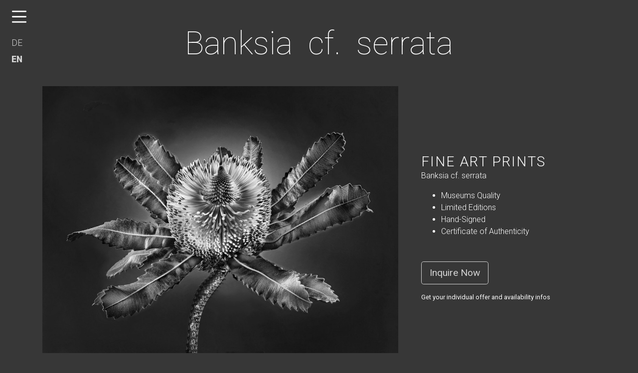

--- FILE ---
content_type: text/html; charset=UTF-8
request_url: https://richardfischer.org/en/cycle/banksia-cf-serrata
body_size: 10659
content:
<!DOCTYPE html>
<html lang="en" dir="ltr" prefix="content: http://purl.org/rss/1.0/modules/content/  dc: http://purl.org/dc/terms/  foaf: http://xmlns.com/foaf/0.1/  og: http://ogp.me/ns#  rdfs: http://www.w3.org/2000/01/rdf-schema#  schema: http://schema.org/  sioc: http://rdfs.org/sioc/ns#  sioct: http://rdfs.org/sioc/types#  skos: http://www.w3.org/2004/02/skos/core#  xsd: http://www.w3.org/2001/XMLSchema# ">
  <head>
    <meta charset="utf-8" />
<script async src="https://www.googletagmanager.com/gtag/js?id=UA-171427043-1"></script>
<script>window.dataLayer = window.dataLayer || [];function gtag(){dataLayer.push(arguments)};gtag("js", new Date());gtag("set", "developer_id.dMDhkMT", true);gtag("config", "UA-171427043-1", {"groups":"default","anonymize_ip":true,"page_placeholder":"PLACEHOLDER_page_path"});</script>
<link rel="canonical" href="https://richardfischer.org/en/cycle/banksia-cf-serrata" />
<link rel="image_src" href="/sites/default/files/videos/richardfischer-frontpagee.jpg" />
<script async defer data-domain="richardfischer.org" src="https://plausible.burn-in.at/js/script.js"></script>
<script>window.plausible = window.plausible || function() { (window.plausible.q = window.plausible.q || []).push(arguments) }</script>
<link rel="apple-touch-icon" sizes="180x180" href="/sites/default/files/favicons/apple-touch-icon.png"/>
<link rel="icon" type="image/png" sizes="32x32" href="/sites/default/files/favicons/favicon-32x32.png"/>
<link rel="icon" type="image/png" sizes="16x16" href="/sites/default/files/favicons/favicon-16x16.png"/>
<link rel="manifest" href="/sites/default/files/favicons/site.webmanifest"/>
<link rel="mask-icon" href="/sites/default/files/favicons/safari-pinned-tab.svg" color="#757575"/>
<meta name="msapplication-TileColor" content="#484848"/>
<meta name="theme-color" content="#ffffff"/>
<meta name="favicon-generator" content="Drupal responsive_favicons + realfavicongenerator.net" />
<meta name="Generator" content="Drupal 9 (https://www.drupal.org)" />
<meta name="MobileOptimized" content="width" />
<meta name="HandheldFriendly" content="true" />
<meta name="viewport" content="width=device-width, initial-scale=1, shrink-to-fit=no" />
<meta http-equiv="x-ua-compatible" content="ie=edge" />
<link rel="alternate" hreflang="de" href="https://richardfischer.org/de/cycle/banksia-cf-serrata" />
<link rel="alternate" hreflang="en" href="https://richardfischer.org/en/cycle/banksia-cf-serrata" />

    <title>Banksia cf. serrata | Richard Fischer</title>
    <link rel="stylesheet" media="all" href="/sites/default/files/css/css_stsaZkKd_PDDn9VIqwrUTQ7vead4Frah75DHcKfjG5U.css" />
<link rel="stylesheet" media="all" href="/sites/default/files/css/css_YxSuN8mvxeG4zI-DqP6AiBZm1vuzLaIwTsAMI2Yw5oI.css" />

    
  </head>
  <body class="layout-no-sidebars page-node-124 path-node node--type-kunstwerk">
    <a href="#main-content" class="visually-hidden focusable skip-link">
      Skip to main content
    </a>
    
      <div class="dialog-off-canvas-main-canvas" data-off-canvas-main-canvas>
    <div id="page-wrapper">

  <div id="sidrmenu">
    
      <div id="block-sidrtriggerbuttonblock" class="settings-tray-editable block block-sidr block-sidr-trigger" data-drupal-settingstray="editable">
  
    
      <div class="content">
      <button  data-sidr-options="{&quot;source&quot;:&quot;#block-mobilemenu&quot;,&quot;side&quot;:&quot;left&quot;,&quot;method&quot;:&quot;toggle&quot;,&quot;renaming&quot;:false,&quot;displace&quot;:false,&quot;nocopy&quot;:false,&quot;close_on_blur&quot;:true}" class="sidr-trigger js-sidr-trigger has-icon">
    <span class="sidr-trigger__icon"><span class="navbar-toggler-icon">Menu</span> </span>    </button>

    </div>
  </div>

<div id="block-mobilemenu" class="settings-tray-editable block block-block-content block-block-content2897a485-bca0-4e54-a73f-c82ff7d643f0" data-drupal-settingstray="editable">
  
    
      <div class="content">
      <div class="txtlogo">
        <img src="/themes/custom/fischer_boostrap_sass/images/logo-fischer.svg" class="img-fluid" alt="Richard Fischer - AMBASSADOR OF FLOWERS">
        </div>
      </div>
      
              <ul class="clearfix nav navbar-nav">
                    <li class="nav-item">
                          <a href="/en" class="nav-link nav-link--en" data-drupal-link-system-path="&lt;front&gt;">Home</a>
              </li>
                <li class="nav-item">
                          <a href="/en/about" class="nav-link nav-link--en-about" data-drupal-link-system-path="node/3">About</a>
              </li>
                <li class="nav-item">
                          <a href="/en/portfolio" class="nav-link nav-link--en-portfolio" data-drupal-link-system-path="node/93">Portfolio</a>
              </li>
                <li class="nav-item">
                          <a href="/en/floral" class="nav-link nav-link--en-floral" data-drupal-link-system-path="node/4">Art Book</a>
              </li>
                <li class="nav-item">
                          <a href="/en/blog" class="nav-link nav-link--en-blog" data-drupal-link-system-path="blog">Blog</a>
              </li>
                <li class="nav-item">
                          <a href="/en/media-press" class="nav-link nav-link--en-media-press" data-drupal-link-system-path="node/5">Media // Press</a>
              </li>
                <li class="nav-item">
                          <a href="/en/society" title="Floral Sculptures &amp; Endangered Species" class="nav-link nav-link--en-society" data-drupal-link-system-path="node/6">SOCIETY</a>
              </li>
        </ul>
  


      
      <div class="footer-menu">
              <ul class="clearfix nav navbar-nav">
                    <li class="nav-item">
                <a href="/en/user/login" class="nav-link nav-link--en-user-login" data-drupal-link-system-path="user/login">Login</a>
              </li>
                <li class="nav-item">
                <a href="/en/search" class="nav-link nav-link--en-search" data-drupal-link-system-path="search">Search</a>
              </li>
                <li class="nav-item">
                <a href="/en/contact" class="nav-link nav-link--en-contact" data-drupal-link-system-path="node/84">Contact</a>
              </li>
                <li class="nav-item">
                <a href="/en/impressum" class="nav-link nav-link--en-impressum" data-drupal-link-system-path="node/64">Imprint &amp; Privacy Policy</a>
              </li>
        </ul>
  

</div>
  </div>
  </div>
<div class="language-switcher-language-url settings-tray-editable block block-language block-language-blocklanguage-interface" id="block-languageswitcher" role="navigation" data-drupal-settingstray="editable">
  
    
      <div class="content">
      

  <nav class="links nav links-inline"><span hreflang="de" data-drupal-link-system-path="node/124" class="de nav-link"><a href="/de/cycle/banksia-cf-serrata" class="language-link" hreflang="de" data-drupal-link-system-path="node/124">de</a></span><span hreflang="en" data-drupal-link-system-path="node/124" class="en nav-link is-active"><a href="/en/cycle/banksia-cf-serrata" class="language-link is-active" hreflang="en" data-drupal-link-system-path="node/124">en</a></span></nav>

    </div>
  </div>


  </div>

    

      
  <div id="page">
          <div class="highlighted">
        <aside class="container section clearfix" role="complementary">
            <div data-drupal-messages-fallback class="hidden"></div>


        </aside>
      </div>
            <div id="main-wrapper" class="layout-main-wrapper clearfix">
              <div id="main" class="container">
                    <div class="row row-offcanvas row-offcanvas-left clearfix">
              <main class="main-content col" id="content" role="main">
                <section class="section">
                  <a id="main-content" tabindex="-1"></a>
                    <div id="block-fischer-boostrap-sass-page-title" class="block block-core block-page-title-block">
  
    
      <div class="content">
      
  <h1 class="title"><span class="field field--name-title field--type-string field--label-hidden">Banksia cf. serrata</span>
</h1>


    </div>
  </div>
<div id="block-fischer-boostrap-sass-content" class="block block-system block-system-main-block">
  
    
      <div class="content">
      

<article data-history-node-id="124" role="article" about="/en/cycle/banksia-cf-serrata" class="node node--type-kunstwerk node--view-mode-full clearfix">
    
    <div class="node__content clearfix">
  
    <div class="row pb-5">

              <div class="col-md-8 h-75 kunstwerk mb-5">
            <div data-slick-lightbox-gallery class="blazy blazy--slick-lightbox blazy--field blazy--field-kunstwerk blazy--field-kunstwerk--full field field--name-field-kunstwerk field--type-image field--label-hidden field__item" data-blazy="">




                    <a href="/sites/default/files/styles/max_2600x2600/public/Kunstwerk/burnin_fischer_bw-banksia-cf.-serrata.jpg?itok=ewbCWF4-" class="blazy__slick-lightbox litebox" data-slick-lightbox-trigger data-media="{&quot;id&quot;:&quot;slick-lightbox&quot;,&quot;bundle&quot;:&quot;kunstwerk&quot;,&quot;type&quot;:&quot;image&quot;,&quot;width&quot;:1920,&quot;height&quot;:1440,&quot;boxType&quot;:&quot;image&quot;}">      <div class="media media--blazy media--fx media--fx-lg media--switch media--switch--slick-lightbox media--image media--responsive" data-animation="blur"><img class="b-blur b-lazy" data-b-blur="-1::4d701b7b1ed792affc0a2e2b9138a579::image/jpeg::/sites/default/files/styles/thumbnail/public/Kunstwerk/burnin_fischer_bw-banksia-cf.-serrata.jpg?itok=m4dnuQTP" decoding="async" data-src="[data-uri]" src="data:image/svg+xml;charset=utf-8,%3Csvg%20xmlns%3D&#039;http%3A%2F%2Fwww.w3.org%2F2000%2Fsvg&#039;%20viewBox%3D&#039;0%200%201%201&#039;%2F%3E" alt="" typeof="foaf:Image" />
  <img class="media__image media__element b-lazy b-responsive" decoding="async" loading="lazy" data-src="/sites/default/files/styles/max_2600x2600/public/Kunstwerk/burnin_fischer_bw-banksia-cf.-serrata.jpg?itok=ewbCWF4-" srcset="" sizes="(min-width: 1290px) 1290px, 100vw" data-srcset="/sites/default/files/styles/max_325x325/public/Kunstwerk/burnin_fischer_bw-banksia-cf.-serrata.jpg?itok=03t1aSK9 325w, /sites/default/files/styles/max_650x650/public/Kunstwerk/burnin_fischer_bw-banksia-cf.-serrata.jpg?itok=bzJ2Nfxh 650w, /sites/default/files/styles/max_1300x1300/public/Kunstwerk/burnin_fischer_bw-banksia-cf.-serrata.jpg?itok=GopDPMH7 1300w" src="data:image/svg+xml;charset=utf-8,%3Csvg%20xmlns%3D&#039;http%3A%2F%2Fwww.w3.org%2F2000%2Fsvg&#039;%20viewBox%3D&#039;0%200%201%201&#039;%2F%3E" alt="Banksia cf. serrata" typeof="foaf:Image" />

        <span class="media__icon media__icon--litebox"></span></div>
  </a>

                
            
  
</div>
      </div>

        <div class="col-md-4 d-flex align-items-center">
          <div><p>
            <span class="h3 text-uppercase" style="font-weight:300;letter-spacing: 2px;">Fine Art Prints</span></br>
            <span class="field field--name-title field--type-string field--label-hidden">Banksia cf. serrata</span>

          </p>

          <ul class="mb-5">
            <li>Museums Quality</li>
            <li>Limited Editions</li>
            <li>Hand-Signed</li>
            <li>Certificate of Authenticity</li>
          </ul>

                                         

          <p><a class="btn btn-outline-primary btn-lg" style="font-size:1.2rem;" href="/en/inquiry-artwork?product=124">Inquire Now</a></p>
          <p class="text-left small">Get your individual offer and availability infos</p>

          </div>
        </div>
      
      

      <div class="col-sm-8 offset-sm-2 mt-5">

      
        
      </div>
      <div class="col-sm-10 offset-sm-1 text-center mini-top-spacer ">
        <h3>Cycles</h3>
        <div class="d-flex justify-content-center mb-3 mt-4 p-3 mini-nav">
          
              <ul class="clearfix nav">
                    <li class="nav-item">
                <a href="/en/cycle/gentle-genesis" class="nav-link nav-link--en-cycle-gentle-genesis" data-drupal-link-system-path="node/8">GENTLE GENESIS</a>
              </li>
                <li class="nav-item">
                <a href="/en/cycle/floral-finesse" class="nav-link nav-link--en-cycle-floral-finesse" data-drupal-link-system-path="node/9">FLORAL FINESSE</a>
              </li>
                <li class="nav-item">
                <a href="/en/cycle/dying-divas" class="nav-link nav-link--en-cycle-dying-divas" data-drupal-link-system-path="node/10">DYING DIVAS</a>
              </li>
                <li class="nav-item">
                <a href="/en/cycle/ebony-ivory" class="nav-link nav-link--en-cycle-ebony-ivory" data-drupal-link-system-path="node/111">EBONY IVORY</a>
              </li>
                <li class="nav-item">
                <a href="/en/cycle/valued-voices" class="nav-link nav-link--en-cycle-valued-voices" data-drupal-link-system-path="node/7">Valued Voices</a>
              </li>
                <li class="nav-item">
                <a href="/en/cycle/plants-under-pressure" class="nav-link nav-link--en-cycle-plants-under-pressure" data-drupal-link-system-path="node/11">PLANTS UNDER PRESSURE</a>
              </li>
                <li class="nav-item">
                <a href="/en/cycle/absolutely-alive" class="nav-link nav-link--en-cycle-absolutely-alive" data-drupal-link-system-path="node/232">ABSOLUTELY ALIVE</a>
              </li>
        </ul>
  


        </div>
      </div>
      <div class="col-sm-8 offset-sm-2 text-center">
        EBONY IVORY
        <div class="d-flex justify-content-center mb-3 mt-4 mini-nav">
          
                      <div class="contextual-region">
              
              <div class="views-element-container"><div class="view view-cycles1 view-id-cycles1 view-display-id-block_1 js-view-dom-id-3d70e38316c74d3acc6313065d0f8d5ccaa268aa6205c0dc23f87f0ebe8b4f53">
  
    
      
      <div class="view-content row">
      <div id="views-bootstrap-cycles1-block-1"  class="grid views-view-grid">
  <div class="row">
          <div  class="col-6 col-sm-6 col-md-4 col-lg-3 col-xl-3">
        <div class="views-field views-field-field-kunstwerk"><div class="field-content">  <a href="/en/cycle/rosemary-wolken-0z-0">  <picture>
                  <source srcset="/sites/default/files/styles/1x1_1300/public/Kunstwerk/burnin_fischer_bw-rosemary-wolken-0z.jpg?itok=ENCqfETA 1x" media="all and (min-width: 75em)" type="image/jpeg"/>
              <source srcset="/sites/default/files/styles/1x1_1300/public/Kunstwerk/burnin_fischer_bw-rosemary-wolken-0z.jpg?itok=ENCqfETA 1x" media="all and (min-width: 62em) and (max-width: 74.99em)" type="image/jpeg"/>
              <source srcset="/sites/default/files/styles/1x1_1300/public/Kunstwerk/burnin_fischer_bw-rosemary-wolken-0z.jpg?itok=ENCqfETA 1x" media="all and (min-width: 48em) and (max-width: 61.99em)" type="image/jpeg"/>
              <source srcset="/sites/default/files/styles/1x1_1300/public/Kunstwerk/burnin_fischer_bw-rosemary-wolken-0z.jpg?itok=ENCqfETA 1x" media="all and (min-width: 34em) and (max-width: 47.99em)" type="image/jpeg"/>
                  <img src="/sites/default/files/styles/1x1_1300/public/Kunstwerk/burnin_fischer_bw-rosemary-wolken-0z.jpg?itok=ENCqfETA" alt="Rosemary Wolken 0Z" typeof="foaf:Image" />

  </picture>
</a>
</div></div>
      </div>
          <div  class="col-6 col-sm-6 col-md-4 col-lg-3 col-xl-3">
        <div class="views-field views-field-field-kunstwerk"><div class="field-content">  <a href="/en/cycle/rosemary-wolken-0y-0">  <picture>
                  <source srcset="/sites/default/files/styles/1x1_1300/public/Kunstwerk/burnin_fischer_bw-rosemary-wolken-0y.jpg?itok=iQ7oryf_ 1x" media="all and (min-width: 75em)" type="image/jpeg"/>
              <source srcset="/sites/default/files/styles/1x1_1300/public/Kunstwerk/burnin_fischer_bw-rosemary-wolken-0y.jpg?itok=iQ7oryf_ 1x" media="all and (min-width: 62em) and (max-width: 74.99em)" type="image/jpeg"/>
              <source srcset="/sites/default/files/styles/1x1_1300/public/Kunstwerk/burnin_fischer_bw-rosemary-wolken-0y.jpg?itok=iQ7oryf_ 1x" media="all and (min-width: 48em) and (max-width: 61.99em)" type="image/jpeg"/>
              <source srcset="/sites/default/files/styles/1x1_1300/public/Kunstwerk/burnin_fischer_bw-rosemary-wolken-0y.jpg?itok=iQ7oryf_ 1x" media="all and (min-width: 34em) and (max-width: 47.99em)" type="image/jpeg"/>
                  <img src="/sites/default/files/styles/1x1_1300/public/Kunstwerk/burnin_fischer_bw-rosemary-wolken-0y.jpg?itok=iQ7oryf_" alt="Rosemary Wolken 0Y" typeof="foaf:Image" />

  </picture>
</a>
</div></div>
      </div>
          <div  class="col-6 col-sm-6 col-md-4 col-lg-3 col-xl-3">
        <div class="views-field views-field-field-kunstwerk"><div class="field-content">  <a href="/en/cycle/rosemary-05">  <picture>
                  <source srcset="/sites/default/files/styles/1x1_1300/public/Kunstwerk/burnin_fischer_bw-rosemary-05.jpg?itok=3EGrFPHD 1x" media="all and (min-width: 75em)" type="image/jpeg"/>
              <source srcset="/sites/default/files/styles/1x1_1300/public/Kunstwerk/burnin_fischer_bw-rosemary-05.jpg?itok=3EGrFPHD 1x" media="all and (min-width: 62em) and (max-width: 74.99em)" type="image/jpeg"/>
              <source srcset="/sites/default/files/styles/1x1_1300/public/Kunstwerk/burnin_fischer_bw-rosemary-05.jpg?itok=3EGrFPHD 1x" media="all and (min-width: 48em) and (max-width: 61.99em)" type="image/jpeg"/>
              <source srcset="/sites/default/files/styles/1x1_1300/public/Kunstwerk/burnin_fischer_bw-rosemary-05.jpg?itok=3EGrFPHD 1x" media="all and (min-width: 34em) and (max-width: 47.99em)" type="image/jpeg"/>
                  <img src="/sites/default/files/styles/1x1_1300/public/Kunstwerk/burnin_fischer_bw-rosemary-05.jpg?itok=3EGrFPHD" alt="Rosemary 05" typeof="foaf:Image" />

  </picture>
</a>
</div></div>
      </div>
          <div  class="col-6 col-sm-6 col-md-4 col-lg-3 col-xl-3">
        <div class="views-field views-field-field-kunstwerk"><div class="field-content">  <a href="/en/cycle/rosemary-03">  <picture>
                  <source srcset="/sites/default/files/styles/1x1_1300/public/Kunstwerk/burnin_fischer_bw-rosemary-03.jpg?itok=nfQ76ziX 1x" media="all and (min-width: 75em)" type="image/jpeg"/>
              <source srcset="/sites/default/files/styles/1x1_1300/public/Kunstwerk/burnin_fischer_bw-rosemary-03.jpg?itok=nfQ76ziX 1x" media="all and (min-width: 62em) and (max-width: 74.99em)" type="image/jpeg"/>
              <source srcset="/sites/default/files/styles/1x1_1300/public/Kunstwerk/burnin_fischer_bw-rosemary-03.jpg?itok=nfQ76ziX 1x" media="all and (min-width: 48em) and (max-width: 61.99em)" type="image/jpeg"/>
              <source srcset="/sites/default/files/styles/1x1_1300/public/Kunstwerk/burnin_fischer_bw-rosemary-03.jpg?itok=nfQ76ziX 1x" media="all and (min-width: 34em) and (max-width: 47.99em)" type="image/jpeg"/>
                  <img src="/sites/default/files/styles/1x1_1300/public/Kunstwerk/burnin_fischer_bw-rosemary-03.jpg?itok=nfQ76ziX" alt="Rosemary 03" typeof="foaf:Image" />

  </picture>
</a>
</div></div>
      </div>
          <div  class="col-6 col-sm-6 col-md-4 col-lg-3 col-xl-3">
        <div class="views-field views-field-field-kunstwerk"><div class="field-content">  <a href="/en/cycle/rosemary-01">  <picture>
                  <source srcset="/sites/default/files/styles/1x1_1300/public/Kunstwerk/burnin_fischer_bw-rosemary-01.jpg?itok=Vad-v5Ae 1x" media="all and (min-width: 75em)" type="image/jpeg"/>
              <source srcset="/sites/default/files/styles/1x1_1300/public/Kunstwerk/burnin_fischer_bw-rosemary-01.jpg?itok=Vad-v5Ae 1x" media="all and (min-width: 62em) and (max-width: 74.99em)" type="image/jpeg"/>
              <source srcset="/sites/default/files/styles/1x1_1300/public/Kunstwerk/burnin_fischer_bw-rosemary-01.jpg?itok=Vad-v5Ae 1x" media="all and (min-width: 48em) and (max-width: 61.99em)" type="image/jpeg"/>
              <source srcset="/sites/default/files/styles/1x1_1300/public/Kunstwerk/burnin_fischer_bw-rosemary-01.jpg?itok=Vad-v5Ae 1x" media="all and (min-width: 34em) and (max-width: 47.99em)" type="image/jpeg"/>
                  <img src="/sites/default/files/styles/1x1_1300/public/Kunstwerk/burnin_fischer_bw-rosemary-01.jpg?itok=Vad-v5Ae" alt="Rosemary 01" typeof="foaf:Image" />

  </picture>
</a>
</div></div>
      </div>
          <div  class="col-6 col-sm-6 col-md-4 col-lg-3 col-xl-3">
        <div class="views-field views-field-field-kunstwerk"><div class="field-content">  <a href="/en/cycle/papagaien-tulpe-01">  <picture>
                  <source srcset="/sites/default/files/styles/1x1_1300/public/Kunstwerk/burnin_fischer_bw-papagaientulpe-01.jpg?itok=CceCMQ57 1x" media="all and (min-width: 75em)" type="image/jpeg"/>
              <source srcset="/sites/default/files/styles/1x1_1300/public/Kunstwerk/burnin_fischer_bw-papagaientulpe-01.jpg?itok=CceCMQ57 1x" media="all and (min-width: 62em) and (max-width: 74.99em)" type="image/jpeg"/>
              <source srcset="/sites/default/files/styles/1x1_1300/public/Kunstwerk/burnin_fischer_bw-papagaientulpe-01.jpg?itok=CceCMQ57 1x" media="all and (min-width: 48em) and (max-width: 61.99em)" type="image/jpeg"/>
              <source srcset="/sites/default/files/styles/1x1_1300/public/Kunstwerk/burnin_fischer_bw-papagaientulpe-01.jpg?itok=CceCMQ57 1x" media="all and (min-width: 34em) and (max-width: 47.99em)" type="image/jpeg"/>
                  <img src="/sites/default/files/styles/1x1_1300/public/Kunstwerk/burnin_fischer_bw-papagaientulpe-01.jpg?itok=CceCMQ57" alt="Papagaien Tulpe 01" typeof="foaf:Image" />

  </picture>
</a>
</div></div>
      </div>
          <div  class="col-6 col-sm-6 col-md-4 col-lg-3 col-xl-3">
        <div class="views-field views-field-field-kunstwerk"><div class="field-content">  <a href="/en/cycle/zingiber-spectabile-zingiberaceae">  <picture>
                  <source srcset="/sites/default/files/styles/1x1_1300/public/Kunstwerk/burnin_fischer_bw-zingiber-spectabile-zingiberaceae.jpg?itok=mrRb6T3m 1x" media="all and (min-width: 75em)" type="image/jpeg"/>
              <source srcset="/sites/default/files/styles/1x1_1300/public/Kunstwerk/burnin_fischer_bw-zingiber-spectabile-zingiberaceae.jpg?itok=mrRb6T3m 1x" media="all and (min-width: 62em) and (max-width: 74.99em)" type="image/jpeg"/>
              <source srcset="/sites/default/files/styles/1x1_1300/public/Kunstwerk/burnin_fischer_bw-zingiber-spectabile-zingiberaceae.jpg?itok=mrRb6T3m 1x" media="all and (min-width: 48em) and (max-width: 61.99em)" type="image/jpeg"/>
              <source srcset="/sites/default/files/styles/1x1_1300/public/Kunstwerk/burnin_fischer_bw-zingiber-spectabile-zingiberaceae.jpg?itok=mrRb6T3m 1x" media="all and (min-width: 34em) and (max-width: 47.99em)" type="image/jpeg"/>
                  <img src="/sites/default/files/styles/1x1_1300/public/Kunstwerk/burnin_fischer_bw-zingiber-spectabile-zingiberaceae.jpg?itok=mrRb6T3m" alt="Zingiber spectabile Zingiberaceae" typeof="foaf:Image" />

  </picture>
</a>
</div></div>
      </div>
          <div  class="col-6 col-sm-6 col-md-4 col-lg-3 col-xl-3">
        <div class="views-field views-field-field-kunstwerk"><div class="field-content">  <a href="/en/cycle/trockenblumen01-275-f">  <picture>
                  <source srcset="/sites/default/files/styles/1x1_1300/public/Kunstwerk/burnin_fischer_bw-trockenblumen01-000275_f.jpg?itok=VT5khq-z 1x" media="all and (min-width: 75em)" type="image/jpeg"/>
              <source srcset="/sites/default/files/styles/1x1_1300/public/Kunstwerk/burnin_fischer_bw-trockenblumen01-000275_f.jpg?itok=VT5khq-z 1x" media="all and (min-width: 62em) and (max-width: 74.99em)" type="image/jpeg"/>
              <source srcset="/sites/default/files/styles/1x1_1300/public/Kunstwerk/burnin_fischer_bw-trockenblumen01-000275_f.jpg?itok=VT5khq-z 1x" media="all and (min-width: 48em) and (max-width: 61.99em)" type="image/jpeg"/>
              <source srcset="/sites/default/files/styles/1x1_1300/public/Kunstwerk/burnin_fischer_bw-trockenblumen01-000275_f.jpg?itok=VT5khq-z 1x" media="all and (min-width: 34em) and (max-width: 47.99em)" type="image/jpeg"/>
                  <img src="/sites/default/files/styles/1x1_1300/public/Kunstwerk/burnin_fischer_bw-trockenblumen01-000275_f.jpg?itok=VT5khq-z" alt="Trockenblumen01 275 F" typeof="foaf:Image" />

  </picture>
</a>
</div></div>
      </div>
          <div  class="col-6 col-sm-6 col-md-4 col-lg-3 col-xl-3">
        <div class="views-field views-field-field-kunstwerk"><div class="field-content">  <a href="/en/cycle/schombolaelia-marilyn">  <picture>
                  <source srcset="/sites/default/files/styles/1x1_1300/public/Kunstwerk/burnin_fischer_bw-schombolaelia-marilyn.jpg?itok=X90Zvbdg 1x" media="all and (min-width: 75em)" type="image/jpeg"/>
              <source srcset="/sites/default/files/styles/1x1_1300/public/Kunstwerk/burnin_fischer_bw-schombolaelia-marilyn.jpg?itok=X90Zvbdg 1x" media="all and (min-width: 62em) and (max-width: 74.99em)" type="image/jpeg"/>
              <source srcset="/sites/default/files/styles/1x1_1300/public/Kunstwerk/burnin_fischer_bw-schombolaelia-marilyn.jpg?itok=X90Zvbdg 1x" media="all and (min-width: 48em) and (max-width: 61.99em)" type="image/jpeg"/>
              <source srcset="/sites/default/files/styles/1x1_1300/public/Kunstwerk/burnin_fischer_bw-schombolaelia-marilyn.jpg?itok=X90Zvbdg 1x" media="all and (min-width: 34em) and (max-width: 47.99em)" type="image/jpeg"/>
                  <img src="/sites/default/files/styles/1x1_1300/public/Kunstwerk/burnin_fischer_bw-schombolaelia-marilyn.jpg?itok=X90Zvbdg" alt="Schombolaelia marilyn" typeof="foaf:Image" />

  </picture>
</a>
</div></div>
      </div>
          <div  class="col-6 col-sm-6 col-md-4 col-lg-3 col-xl-3">
        <div class="views-field views-field-field-kunstwerk"><div class="field-content">  <a href="/en/cycle/pinto-04">  <picture>
                  <source srcset="/sites/default/files/styles/1x1_1300/public/Kunstwerk/burnin_fischer_bw-pinto-04.jpg?itok=Vxkizej4 1x" media="all and (min-width: 75em)" type="image/jpeg"/>
              <source srcset="/sites/default/files/styles/1x1_1300/public/Kunstwerk/burnin_fischer_bw-pinto-04.jpg?itok=Vxkizej4 1x" media="all and (min-width: 62em) and (max-width: 74.99em)" type="image/jpeg"/>
              <source srcset="/sites/default/files/styles/1x1_1300/public/Kunstwerk/burnin_fischer_bw-pinto-04.jpg?itok=Vxkizej4 1x" media="all and (min-width: 48em) and (max-width: 61.99em)" type="image/jpeg"/>
              <source srcset="/sites/default/files/styles/1x1_1300/public/Kunstwerk/burnin_fischer_bw-pinto-04.jpg?itok=Vxkizej4 1x" media="all and (min-width: 34em) and (max-width: 47.99em)" type="image/jpeg"/>
                  <img src="/sites/default/files/styles/1x1_1300/public/Kunstwerk/burnin_fischer_bw-pinto-04.jpg?itok=Vxkizej4" alt="Pinto 04" typeof="foaf:Image" />

  </picture>
</a>
</div></div>
      </div>
          <div  class="col-6 col-sm-6 col-md-4 col-lg-3 col-xl-3">
        <div class="views-field views-field-field-kunstwerk"><div class="field-content">  <a href="/en/cycle/pfingstrose-japanisch">  <picture>
                  <source srcset="/sites/default/files/styles/1x1_1300/public/Kunstwerk/burnin_fischer_bw-pfingstrose-japanisch.jpg?itok=-y9N46Je 1x" media="all and (min-width: 75em)" type="image/jpeg"/>
              <source srcset="/sites/default/files/styles/1x1_1300/public/Kunstwerk/burnin_fischer_bw-pfingstrose-japanisch.jpg?itok=-y9N46Je 1x" media="all and (min-width: 62em) and (max-width: 74.99em)" type="image/jpeg"/>
              <source srcset="/sites/default/files/styles/1x1_1300/public/Kunstwerk/burnin_fischer_bw-pfingstrose-japanisch.jpg?itok=-y9N46Je 1x" media="all and (min-width: 48em) and (max-width: 61.99em)" type="image/jpeg"/>
              <source srcset="/sites/default/files/styles/1x1_1300/public/Kunstwerk/burnin_fischer_bw-pfingstrose-japanisch.jpg?itok=-y9N46Je 1x" media="all and (min-width: 34em) and (max-width: 47.99em)" type="image/jpeg"/>
                  <img src="/sites/default/files/styles/1x1_1300/public/Kunstwerk/burnin_fischer_bw-pfingstrose-japanisch.jpg?itok=-y9N46Je" alt="Pfingstrose japanisch" typeof="foaf:Image" />

  </picture>
</a>
</div></div>
      </div>
          <div  class="col-6 col-sm-6 col-md-4 col-lg-3 col-xl-3">
        <div class="views-field views-field-field-kunstwerk"><div class="field-content">  <a href="/en/cycle/paphiopedilum-x-lathamianum">  <picture>
                  <source srcset="/sites/default/files/styles/1x1_1300/public/Kunstwerk/burnin_fischer_bw-paphiopedilum-x-lathamianum.jpg?itok=OCsA6vRi 1x" media="all and (min-width: 75em)" type="image/jpeg"/>
              <source srcset="/sites/default/files/styles/1x1_1300/public/Kunstwerk/burnin_fischer_bw-paphiopedilum-x-lathamianum.jpg?itok=OCsA6vRi 1x" media="all and (min-width: 62em) and (max-width: 74.99em)" type="image/jpeg"/>
              <source srcset="/sites/default/files/styles/1x1_1300/public/Kunstwerk/burnin_fischer_bw-paphiopedilum-x-lathamianum.jpg?itok=OCsA6vRi 1x" media="all and (min-width: 48em) and (max-width: 61.99em)" type="image/jpeg"/>
              <source srcset="/sites/default/files/styles/1x1_1300/public/Kunstwerk/burnin_fischer_bw-paphiopedilum-x-lathamianum.jpg?itok=OCsA6vRi 1x" media="all and (min-width: 34em) and (max-width: 47.99em)" type="image/jpeg"/>
                  <img src="/sites/default/files/styles/1x1_1300/public/Kunstwerk/burnin_fischer_bw-paphiopedilum-x-lathamianum.jpg?itok=OCsA6vRi" alt="Paphiopedilum x lathamianum" typeof="foaf:Image" />

  </picture>
</a>
</div></div>
      </div>
          <div  class="col-6 col-sm-6 col-md-4 col-lg-3 col-xl-3">
        <div class="views-field views-field-field-kunstwerk"><div class="field-content">  <a href="/en/cycle/acantus-hungaricus">  <picture>
                  <source srcset="/sites/default/files/styles/1x1_1300/public/Kunstwerk/burnin_fischer_bw-acantus-hungaricus.jpg?itok=koR3x5Wh 1x" media="all and (min-width: 75em)" type="image/jpeg"/>
              <source srcset="/sites/default/files/styles/1x1_1300/public/Kunstwerk/burnin_fischer_bw-acantus-hungaricus.jpg?itok=koR3x5Wh 1x" media="all and (min-width: 62em) and (max-width: 74.99em)" type="image/jpeg"/>
              <source srcset="/sites/default/files/styles/1x1_1300/public/Kunstwerk/burnin_fischer_bw-acantus-hungaricus.jpg?itok=koR3x5Wh 1x" media="all and (min-width: 48em) and (max-width: 61.99em)" type="image/jpeg"/>
              <source srcset="/sites/default/files/styles/1x1_1300/public/Kunstwerk/burnin_fischer_bw-acantus-hungaricus.jpg?itok=koR3x5Wh 1x" media="all and (min-width: 34em) and (max-width: 47.99em)" type="image/jpeg"/>
                  <img src="/sites/default/files/styles/1x1_1300/public/Kunstwerk/burnin_fischer_bw-acantus-hungaricus.jpg?itok=koR3x5Wh" alt="Acantus hungaricus" typeof="foaf:Image" />

  </picture>
</a>
</div></div>
      </div>
          <div  class="col-6 col-sm-6 col-md-4 col-lg-3 col-xl-3">
        <div class="views-field views-field-field-kunstwerk"><div class="field-content">  <a href="/en/cycle/oleander-samen-010683-0">  <picture>
                  <source srcset="/sites/default/files/styles/1x1_1300/public/Kunstwerk/burnin_fischer_bw-oleandersamen010683.jpg?itok=01Bt7sDs 1x" media="all and (min-width: 75em)" type="image/jpeg"/>
              <source srcset="/sites/default/files/styles/1x1_1300/public/Kunstwerk/burnin_fischer_bw-oleandersamen010683.jpg?itok=01Bt7sDs 1x" media="all and (min-width: 62em) and (max-width: 74.99em)" type="image/jpeg"/>
              <source srcset="/sites/default/files/styles/1x1_1300/public/Kunstwerk/burnin_fischer_bw-oleandersamen010683.jpg?itok=01Bt7sDs 1x" media="all and (min-width: 48em) and (max-width: 61.99em)" type="image/jpeg"/>
              <source srcset="/sites/default/files/styles/1x1_1300/public/Kunstwerk/burnin_fischer_bw-oleandersamen010683.jpg?itok=01Bt7sDs 1x" media="all and (min-width: 34em) and (max-width: 47.99em)" type="image/jpeg"/>
                  <img src="/sites/default/files/styles/1x1_1300/public/Kunstwerk/burnin_fischer_bw-oleandersamen010683.jpg?itok=01Bt7sDs" alt="Oleander Samen 010683" typeof="foaf:Image" />

  </picture>
</a>
</div></div>
      </div>
          <div  class="col-6 col-sm-6 col-md-4 col-lg-3 col-xl-3">
        <div class="views-field views-field-field-kunstwerk"><div class="field-content">  <a href="/en/cycle/nigella-18094">  <picture>
                  <source srcset="/sites/default/files/styles/1x1_1300/public/Kunstwerk/burnin_fischer_bw-nigella18094.jpg?itok=szRXYtCr 1x" media="all and (min-width: 75em)" type="image/jpeg"/>
              <source srcset="/sites/default/files/styles/1x1_1300/public/Kunstwerk/burnin_fischer_bw-nigella18094.jpg?itok=szRXYtCr 1x" media="all and (min-width: 62em) and (max-width: 74.99em)" type="image/jpeg"/>
              <source srcset="/sites/default/files/styles/1x1_1300/public/Kunstwerk/burnin_fischer_bw-nigella18094.jpg?itok=szRXYtCr 1x" media="all and (min-width: 48em) and (max-width: 61.99em)" type="image/jpeg"/>
              <source srcset="/sites/default/files/styles/1x1_1300/public/Kunstwerk/burnin_fischer_bw-nigella18094.jpg?itok=szRXYtCr 1x" media="all and (min-width: 34em) and (max-width: 47.99em)" type="image/jpeg"/>
                  <img src="/sites/default/files/styles/1x1_1300/public/Kunstwerk/burnin_fischer_bw-nigella18094.jpg?itok=szRXYtCr" alt="Nigella 18094" typeof="foaf:Image" />

  </picture>
</a>
</div></div>
      </div>
          <div  class="col-6 col-sm-6 col-md-4 col-lg-3 col-xl-3">
        <div class="views-field views-field-field-kunstwerk"><div class="field-content">  <a href="/en/cycle/hymenocallis-littoralis-01-c">  <picture>
                  <source srcset="/sites/default/files/styles/1x1_1300/public/Kunstwerk/burnin_fischer_bw-hymenocallis-littoralis-01-c.jpg?itok=1kE23w-o 1x" media="all and (min-width: 75em)" type="image/jpeg"/>
              <source srcset="/sites/default/files/styles/1x1_1300/public/Kunstwerk/burnin_fischer_bw-hymenocallis-littoralis-01-c.jpg?itok=1kE23w-o 1x" media="all and (min-width: 62em) and (max-width: 74.99em)" type="image/jpeg"/>
              <source srcset="/sites/default/files/styles/1x1_1300/public/Kunstwerk/burnin_fischer_bw-hymenocallis-littoralis-01-c.jpg?itok=1kE23w-o 1x" media="all and (min-width: 48em) and (max-width: 61.99em)" type="image/jpeg"/>
              <source srcset="/sites/default/files/styles/1x1_1300/public/Kunstwerk/burnin_fischer_bw-hymenocallis-littoralis-01-c.jpg?itok=1kE23w-o 1x" media="all and (min-width: 34em) and (max-width: 47.99em)" type="image/jpeg"/>
                  <img src="/sites/default/files/styles/1x1_1300/public/Kunstwerk/burnin_fischer_bw-hymenocallis-littoralis-01-c.jpg?itok=1kE23w-o" alt="Hymenocallis littoralis 01 C" typeof="foaf:Image" />

  </picture>
</a>
</div></div>
      </div>
          <div  class="col-6 col-sm-6 col-md-4 col-lg-3 col-xl-3">
        <div class="views-field views-field-field-kunstwerk"><div class="field-content">  <a href="/en/cycle/gmelina-philippensis-verbenaceae-94137245">  <picture>
                  <source srcset="/sites/default/files/styles/1x1_1300/public/Kunstwerk/burnin_fischer_bw-gmelina-philippensis-verbenaceae-94137245.jpg?itok=cISApVsE 1x" media="all and (min-width: 75em)" type="image/jpeg"/>
              <source srcset="/sites/default/files/styles/1x1_1300/public/Kunstwerk/burnin_fischer_bw-gmelina-philippensis-verbenaceae-94137245.jpg?itok=cISApVsE 1x" media="all and (min-width: 62em) and (max-width: 74.99em)" type="image/jpeg"/>
              <source srcset="/sites/default/files/styles/1x1_1300/public/Kunstwerk/burnin_fischer_bw-gmelina-philippensis-verbenaceae-94137245.jpg?itok=cISApVsE 1x" media="all and (min-width: 48em) and (max-width: 61.99em)" type="image/jpeg"/>
              <source srcset="/sites/default/files/styles/1x1_1300/public/Kunstwerk/burnin_fischer_bw-gmelina-philippensis-verbenaceae-94137245.jpg?itok=cISApVsE 1x" media="all and (min-width: 34em) and (max-width: 47.99em)" type="image/jpeg"/>
                  <img src="/sites/default/files/styles/1x1_1300/public/Kunstwerk/burnin_fischer_bw-gmelina-philippensis-verbenaceae-94137245.jpg?itok=cISApVsE" alt="Gmelina philippensis Verbenaceae 94137245 	" typeof="foaf:Image" />

  </picture>
</a>
</div></div>
      </div>
          <div  class="col-6 col-sm-6 col-md-4 col-lg-3 col-xl-3">
        <div class="views-field views-field-field-kunstwerk"><div class="field-content">  <a href="/en/cycle/dd-110-b">  <picture>
                  <source srcset="/sites/default/files/styles/1x1_1300/public/Kunstwerk/burnin_fischer_bw-dd-110-b.jpg?itok=CTyW6W8W 1x" media="all and (min-width: 75em)" type="image/jpeg"/>
              <source srcset="/sites/default/files/styles/1x1_1300/public/Kunstwerk/burnin_fischer_bw-dd-110-b.jpg?itok=CTyW6W8W 1x" media="all and (min-width: 62em) and (max-width: 74.99em)" type="image/jpeg"/>
              <source srcset="/sites/default/files/styles/1x1_1300/public/Kunstwerk/burnin_fischer_bw-dd-110-b.jpg?itok=CTyW6W8W 1x" media="all and (min-width: 48em) and (max-width: 61.99em)" type="image/jpeg"/>
              <source srcset="/sites/default/files/styles/1x1_1300/public/Kunstwerk/burnin_fischer_bw-dd-110-b.jpg?itok=CTyW6W8W 1x" media="all and (min-width: 34em) and (max-width: 47.99em)" type="image/jpeg"/>
                  <img src="/sites/default/files/styles/1x1_1300/public/Kunstwerk/burnin_fischer_bw-dd-110-b.jpg?itok=CTyW6W8W" alt="DD 110 B" typeof="foaf:Image" />

  </picture>
</a>
</div></div>
      </div>
          <div  class="col-6 col-sm-6 col-md-4 col-lg-3 col-xl-3">
        <div class="views-field views-field-field-kunstwerk"><div class="field-content">  <a href="/en/cycle/banksia-cf-serrata">  <picture>
                  <source srcset="/sites/default/files/styles/1x1_1300/public/Kunstwerk/burnin_fischer_bw-banksia-cf.-serrata.jpg?itok=i9QdUTho 1x" media="all and (min-width: 75em)" type="image/jpeg"/>
              <source srcset="/sites/default/files/styles/1x1_1300/public/Kunstwerk/burnin_fischer_bw-banksia-cf.-serrata.jpg?itok=i9QdUTho 1x" media="all and (min-width: 62em) and (max-width: 74.99em)" type="image/jpeg"/>
              <source srcset="/sites/default/files/styles/1x1_1300/public/Kunstwerk/burnin_fischer_bw-banksia-cf.-serrata.jpg?itok=i9QdUTho 1x" media="all and (min-width: 48em) and (max-width: 61.99em)" type="image/jpeg"/>
              <source srcset="/sites/default/files/styles/1x1_1300/public/Kunstwerk/burnin_fischer_bw-banksia-cf.-serrata.jpg?itok=i9QdUTho 1x" media="all and (min-width: 34em) and (max-width: 47.99em)" type="image/jpeg"/>
                  <img src="/sites/default/files/styles/1x1_1300/public/Kunstwerk/burnin_fischer_bw-banksia-cf.-serrata.jpg?itok=i9QdUTho" alt="Banksia cf. serrata" typeof="foaf:Image" />

  </picture>
</a>
</div></div>
      </div>
          <div  class="col-6 col-sm-6 col-md-4 col-lg-3 col-xl-3">
        <div class="views-field views-field-field-kunstwerk"><div class="field-content">  <a href="/en/cycle/asclepia-03-02">  <picture>
                  <source srcset="/sites/default/files/styles/1x1_1300/public/Kunstwerk/burnin_fischer_bw-asclepia-03-02.jpg?itok=IIafGouI 1x" media="all and (min-width: 75em)" type="image/jpeg"/>
              <source srcset="/sites/default/files/styles/1x1_1300/public/Kunstwerk/burnin_fischer_bw-asclepia-03-02.jpg?itok=IIafGouI 1x" media="all and (min-width: 62em) and (max-width: 74.99em)" type="image/jpeg"/>
              <source srcset="/sites/default/files/styles/1x1_1300/public/Kunstwerk/burnin_fischer_bw-asclepia-03-02.jpg?itok=IIafGouI 1x" media="all and (min-width: 48em) and (max-width: 61.99em)" type="image/jpeg"/>
              <source srcset="/sites/default/files/styles/1x1_1300/public/Kunstwerk/burnin_fischer_bw-asclepia-03-02.jpg?itok=IIafGouI 1x" media="all and (min-width: 34em) and (max-width: 47.99em)" type="image/jpeg"/>
                  <img src="/sites/default/files/styles/1x1_1300/public/Kunstwerk/burnin_fischer_bw-asclepia-03-02.jpg?itok=IIafGouI" alt="Asclepia 03 02" typeof="foaf:Image" />

  </picture>
</a>
</div></div>
      </div>
          <div  class="col-6 col-sm-6 col-md-4 col-lg-3 col-xl-3">
        <div class="views-field views-field-field-kunstwerk"><div class="field-content">  <a href="/en/cycle/asclepia-02020-c-0">  <picture>
                  <source srcset="/sites/default/files/styles/1x1_1300/public/Kunstwerk/burnin_fischer_bw-asclepia-02020-c.jpg?itok=8nkIxBuz 1x" media="all and (min-width: 75em)" type="image/jpeg"/>
              <source srcset="/sites/default/files/styles/1x1_1300/public/Kunstwerk/burnin_fischer_bw-asclepia-02020-c.jpg?itok=8nkIxBuz 1x" media="all and (min-width: 62em) and (max-width: 74.99em)" type="image/jpeg"/>
              <source srcset="/sites/default/files/styles/1x1_1300/public/Kunstwerk/burnin_fischer_bw-asclepia-02020-c.jpg?itok=8nkIxBuz 1x" media="all and (min-width: 48em) and (max-width: 61.99em)" type="image/jpeg"/>
              <source srcset="/sites/default/files/styles/1x1_1300/public/Kunstwerk/burnin_fischer_bw-asclepia-02020-c.jpg?itok=8nkIxBuz 1x" media="all and (min-width: 34em) and (max-width: 47.99em)" type="image/jpeg"/>
                  <img src="/sites/default/files/styles/1x1_1300/public/Kunstwerk/burnin_fischer_bw-asclepia-02020-c.jpg?itok=8nkIxBuz" alt="Asclepia 02020 C" typeof="foaf:Image" />

  </picture>
</a>
</div></div>
      </div>
          <div  class="col-6 col-sm-6 col-md-4 col-lg-3 col-xl-3">
        <div class="views-field views-field-field-kunstwerk"><div class="field-content">  <a href="/en/cycle/aphelandra-flava-01-d">  <picture>
                  <source srcset="/sites/default/files/styles/1x1_1300/public/Kunstwerk/burnin_fischer_bw-aphelandra-flava-01-d.jpg?itok=jjjC7vLp 1x" media="all and (min-width: 75em)" type="image/jpeg"/>
              <source srcset="/sites/default/files/styles/1x1_1300/public/Kunstwerk/burnin_fischer_bw-aphelandra-flava-01-d.jpg?itok=jjjC7vLp 1x" media="all and (min-width: 62em) and (max-width: 74.99em)" type="image/jpeg"/>
              <source srcset="/sites/default/files/styles/1x1_1300/public/Kunstwerk/burnin_fischer_bw-aphelandra-flava-01-d.jpg?itok=jjjC7vLp 1x" media="all and (min-width: 48em) and (max-width: 61.99em)" type="image/jpeg"/>
              <source srcset="/sites/default/files/styles/1x1_1300/public/Kunstwerk/burnin_fischer_bw-aphelandra-flava-01-d.jpg?itok=jjjC7vLp 1x" media="all and (min-width: 34em) and (max-width: 47.99em)" type="image/jpeg"/>
                  <img src="/sites/default/files/styles/1x1_1300/public/Kunstwerk/burnin_fischer_bw-aphelandra-flava-01-d.jpg?itok=jjjC7vLp" alt="Aphelandra flava 01 D" typeof="foaf:Image" />

  </picture>
</a>
</div></div>
      </div>
          <div  class="col-6 col-sm-6 col-md-4 col-lg-3 col-xl-3">
        <div class="views-field views-field-field-kunstwerk"><div class="field-content">  <a href="/en/cycle/amorphophallus-riviera-0">  <picture>
                  <source srcset="/sites/default/files/styles/1x1_1300/public/Kunstwerk/burnin_fischer_bw-amorphophallus-riviera.jpg?itok=xR3uwV9E 1x" media="all and (min-width: 75em)" type="image/jpeg"/>
              <source srcset="/sites/default/files/styles/1x1_1300/public/Kunstwerk/burnin_fischer_bw-amorphophallus-riviera.jpg?itok=xR3uwV9E 1x" media="all and (min-width: 62em) and (max-width: 74.99em)" type="image/jpeg"/>
              <source srcset="/sites/default/files/styles/1x1_1300/public/Kunstwerk/burnin_fischer_bw-amorphophallus-riviera.jpg?itok=xR3uwV9E 1x" media="all and (min-width: 48em) and (max-width: 61.99em)" type="image/jpeg"/>
              <source srcset="/sites/default/files/styles/1x1_1300/public/Kunstwerk/burnin_fischer_bw-amorphophallus-riviera.jpg?itok=xR3uwV9E 1x" media="all and (min-width: 34em) and (max-width: 47.99em)" type="image/jpeg"/>
                  <img src="/sites/default/files/styles/1x1_1300/public/Kunstwerk/burnin_fischer_bw-amorphophallus-riviera.jpg?itok=xR3uwV9E" alt="Amorphophallus riviera" typeof="foaf:Image" />

  </picture>
</a>
</div></div>
      </div>
      </div>
</div>

    </div>
  
          </div>
</div>

            </div>  
                  </div>
      </div>

    </div>


  </div>
</article>

    </div>
  </div>


                </section>
              </main>
                                  </div>
        </div>
          </div>
     <footer class="site-footer">
              <div class="container">
                      <div class="site-footer__top clearfix">
                <section class="row region region-footer">
    
<div id="block-footer" class="settings-tray-editable block" data-drupal-settingstray="editable">
  
    
      <div class="content">
      <div class="fischer-img mx-auto" style="max-width:350px;">
        <img src="/themes/custom/fischer_boostrap_sass/images/logo-fischer.svg" class="img-fluid" alt="Richard Fischer - AMBASSADOR OF FLOWERS">
      </div>
      <div class="footer-menu">
              <ul class="clearfix nav navbar-nav">
                    <li class="nav-item">
                <a href="/en/user/login" class="nav-link nav-link--en-user-login" data-drupal-link-system-path="user/login">Login</a>
              </li>
                <li class="nav-item">
                <a href="/en/search" class="nav-link nav-link--en-search" data-drupal-link-system-path="search">Search</a>
              </li>
                <li class="nav-item">
                <a href="/en/contact" class="nav-link nav-link--en-contact" data-drupal-link-system-path="node/84">Contact</a>
              </li>
                <li class="nav-item">
                <a href="/en/impressum" class="nav-link nav-link--en-impressum" data-drupal-link-system-path="node/64">Imprint &amp; Privacy Policy</a>
              </li>
        </ul>
  

</div>
      <div class="row lines">
        <div class="col-sm-12">
          <div class="follow text-center"> 
            <a href="https://instagram.com/richardfischer33" target="_blank"><img src="/sites/default/files/social-media/instagram.svg" alt="Instagram"></a>
            <a href="https://www.facebook.com/richard.fischer.522" target="_blank"><img src="/sites/default/files/social-media/facebook.svg" alt="Facebook"></a>
            <a href="https://www.youtube.com/channel/UCaHEtQhZMYWpd40iOKd0rXQ" target="_blank"><img src="/sites/default/files/social-media/youtube.svg" alt="YouTube"></a>
            <a href="https://www.linkedin.com/in/richard-fischer-932b061a9/" target="_blank"><img src="/sites/default/files/social-media/linkedin.svg" alt="LinkedIn"></a>
            <a href="https://de.wikipedia.org/wiki/Richard_Fischer_(Fotograf)" target="_blank" ><img src="/sites/default/files/social-media/wikipedia.svg" style="width:40px;height:40px;" alt="Wikipedia"></a>
          </div>
        </div>
      
      </div>
    </div>
    <div class="burnin">Concept & Design: <span class="lighter"><a href="https://burn-in.at" target="_blank">BURN-IN</a></span></div>
  </div>

  </section>

            </div>
                  </div>
          </footer>
  </div>
</div>

  </div>

    
    <script type="application/json" data-drupal-selector="drupal-settings-json">{"path":{"baseUrl":"\/","scriptPath":null,"pathPrefix":"en\/","currentPath":"node\/124","currentPathIsAdmin":false,"isFront":false,"currentLanguage":"en"},"pluralDelimiter":"\u0003","suppressDeprecationErrors":true,"copyprevention":{"body":[],"images":{"contextmenu":"contextmenu","transparentgif":"transparentgif"},"images_min_dimension":150,"transparentgif":"https:\/\/richardfischer.org\/modules\/contrib\/copyprevention\/transparent.gif"},"google_analytics":{"account":{},"trackOutbound":true,"trackMailto":true,"trackTel":true,"trackDownload":true,"trackDownloadExtensions":"7z|aac|arc|arj|asf|asx|avi|bin|csv|doc(x|m)?|dot(x|m)?|exe|flv|gif|gz|gzip|hqx|jar|jpe?g|js|mp(2|3|4|e?g)|mov(ie)?|msi|msp|pdf|phps|png|ppt(x|m)?|pot(x|m)?|pps(x|m)?|ppam|sld(x|m)?|thmx|qtm?|ra(m|r)?|sea|sit|tar|tgz|torrent|txt|wav|wma|wmv|wpd|xls(x|m|b)?|xlt(x|m)|xlam|xml|z|zip"},"eu_cookie_compliance":{"cookie_policy_version":"1.0.0","popup_enabled":true,"popup_agreed_enabled":false,"popup_hide_agreed":false,"popup_clicking_confirmation":false,"popup_scrolling_confirmation":false,"popup_html_info":"\u003Cdiv role=\u0022alertdialog\u0022 aria-labelledby=\u0022popup-text\u0022  class=\u0022eu-cookie-compliance-banner eu-cookie-compliance-banner-info eu-cookie-compliance-banner--opt-in\u0022\u003E\n  \u003Cdiv class=\u0022popup-content info eu-cookie-compliance-content\u0022\u003E\n    \u003Cdiv id=\u0022popup-text\u0022 class=\u0022eu-cookie-compliance-message\u0022\u003E\n      \u003Ch2\u003EWe use cookies on this site to enhance your user experience\u003C\/h2\u003E\u003Cp\u003EBy clicking the Accept button, you agree to us doing so.\u003C\/p\u003E\n          \u003C\/div\u003E\n\n    \n    \u003Cdiv id=\u0022popup-buttons\u0022 class=\u0022eu-cookie-compliance-buttons\u0022\u003E\n      \u003Cbutton type=\u0022button\u0022 class=\u0022agree-button eu-cookie-compliance-secondary-button\u0022\u003EAccept\u003C\/button\u003E\n              \u003Cbutton type=\u0022button\u0022 class=\u0022decline-button eu-cookie-compliance-default-button\u0022\u003ENo, thanks\u003C\/button\u003E\n          \u003C\/div\u003E\n  \u003C\/div\u003E\n\u003C\/div\u003E","use_mobile_message":false,"mobile_popup_html_info":"\u003Cdiv role=\u0022alertdialog\u0022 aria-labelledby=\u0022popup-text\u0022  class=\u0022eu-cookie-compliance-banner eu-cookie-compliance-banner-info eu-cookie-compliance-banner--opt-in\u0022\u003E\n  \u003Cdiv class=\u0022popup-content info eu-cookie-compliance-content\u0022\u003E\n    \u003Cdiv id=\u0022popup-text\u0022 class=\u0022eu-cookie-compliance-message\u0022\u003E\n      \n          \u003C\/div\u003E\n\n    \n    \u003Cdiv id=\u0022popup-buttons\u0022 class=\u0022eu-cookie-compliance-buttons\u0022\u003E\n      \u003Cbutton type=\u0022button\u0022 class=\u0022agree-button eu-cookie-compliance-secondary-button\u0022\u003EAccept\u003C\/button\u003E\n              \u003Cbutton type=\u0022button\u0022 class=\u0022decline-button eu-cookie-compliance-default-button\u0022\u003ENo, thanks\u003C\/button\u003E\n          \u003C\/div\u003E\n  \u003C\/div\u003E\n\u003C\/div\u003E","mobile_breakpoint":768,"popup_html_agreed":false,"popup_use_bare_css":true,"popup_height":"auto","popup_width":"100%","popup_delay":1000,"popup_link":"\/en\/impressum","popup_link_new_window":true,"popup_position":false,"fixed_top_position":true,"popup_language":"en","store_consent":true,"better_support_for_screen_readers":false,"cookie_name":"richardfischer","reload_page":false,"domain":"","domain_all_sites":false,"popup_eu_only_js":false,"cookie_lifetime":100,"cookie_session":0,"set_cookie_session_zero_on_disagree":0,"disagree_do_not_show_popup":false,"method":"opt_in","automatic_cookies_removal":true,"allowed_cookies":"","withdraw_markup":"\u003Cbutton type=\u0022button\u0022 class=\u0022eu-cookie-withdraw-tab\u0022\u003EPrivacy settings\u003C\/button\u003E\n\u003Cdiv role=\u0022alertdialog\u0022 aria-labelledby=\u0022popup-text\u0022 class=\u0022eu-cookie-withdraw-banner\u0022\u003E\n  \u003Cdiv class=\u0022popup-content info eu-cookie-compliance-content\u0022\u003E\n    \u003Cdiv id=\u0022popup-text\u0022 class=\u0022eu-cookie-compliance-message\u0022\u003E\n      \u003Ch2\u003EWe use cookies on this site to enhance your user experience\u003C\/h2\u003E\u003Cp\u003EYou have given your consent for us to set cookies.\u003C\/p\u003E\n    \u003C\/div\u003E\n    \u003Cdiv id=\u0022popup-buttons\u0022 class=\u0022eu-cookie-compliance-buttons\u0022\u003E\n      \u003Cbutton type=\u0022button\u0022 class=\u0022eu-cookie-withdraw-button\u0022\u003EWithdraw consent\u003C\/button\u003E\n    \u003C\/div\u003E\n  \u003C\/div\u003E\n\u003C\/div\u003E","withdraw_enabled":false,"reload_options":0,"reload_routes_list":"","withdraw_button_on_info_popup":false,"cookie_categories":[],"cookie_categories_details":[],"enable_save_preferences_button":true,"cookie_value_disagreed":"0","cookie_value_agreed_show_thank_you":"1","cookie_value_agreed":"2","containing_element":"body","settings_tab_enabled":false,"open_by_default":true},"blazy":{"loadInvisible":false,"offset":100,"saveViewportOffsetDelay":50,"validateDelay":25,"container":"","loader":true,"unblazy":false,"compat":true},"blazyIo":{"disconnect":false,"rootMargin":"0px","threshold":[0,0.25,0.5,0.75,1]},"slickLightbox":{"lightbox":{"itemContainers":[".box",".grid"],"itemSelector":".slick-lightbox-trigger"},"slick":{"mobileFirst":true,"centerMode":true,"centerPadding":"","swipeToSlide":true,"waitForAnimate":false,"responsive":[{"breakpoint":1,"settings":{"centerMode":true,"centerPadding":"","swipeToSlide":true,"waitForAnimate":false}},{"breakpoint":767,"settings":{"centerMode":true,"centerPadding":"","swipeToSlide":true,"waitForAnimate":false}}],"lazyLoad":"ondemand"}},"sidr":{"closeOnBlur":true,"closeOnEscape":true},"user":{"uid":0,"permissionsHash":"4899c2c759fffa499fd55cccdbddafcafd7736737e1b30a33c1776ab422f8114"}}</script>
<script src="/sites/default/files/js/js_Sgafyj1QM57kKz4eGm13hylue2LIBWi34WOGycH5iJg.js"></script>
<script src="/modules/contrib/eu_cookie_compliance/js/eu_cookie_compliance.js?v=1.19" defer></script>
<script src="/sites/default/files/js/js_uyhMbUMJ5_ahiLeQpSrXfVI95GRHLsi-V6YQ5tggqss.js"></script>

  </body>
</html>


--- FILE ---
content_type: image/svg+xml
request_url: https://richardfischer.org/themes/custom/fischer_boostrap_sass/images/hamburger-new.svg
body_size: 755
content:
<?xml version="1.0" encoding="utf-8"?>
<!-- Generator: Adobe Illustrator 25.0.0, SVG Export Plug-In . SVG Version: 6.00 Build 0)  -->
<svg version="1.1" id="Layer_1" xmlns="http://www.w3.org/2000/svg" xmlns:xlink="http://www.w3.org/1999/xlink" x="0px" y="0px"
	 viewBox="0 0 24 24" style="enable-background:new 0 0 24 24;" xml:space="preserve">
<style type="text/css">
	.st0{display:none;}
	.st1{fill:none;stroke:#FFFFFF;stroke-width:2;stroke-linecap:round;stroke-linejoin:round;stroke-miterlimit:10;}
</style>
<rect x="-5.4" y="-2.5" class="st0" width="49.6" height="36.5"/>
<line class="st1" x1="3" y1="4.7" x2="21" y2="4.7"/>
<line class="st1" x1="3" y1="12" x2="21" y2="12"/>
<line class="st1" x1="3" y1="19.3" x2="21" y2="19.3"/>
</svg>


--- FILE ---
content_type: image/svg+xml
request_url: https://richardfischer.org/sites/default/files/social-media/youtube.svg
body_size: 4309
content:
<?xml version="1.0" encoding="UTF-8" standalone="no"?><!-- Generator: Gravit.io --><svg xmlns="http://www.w3.org/2000/svg" xmlns:xlink="http://www.w3.org/1999/xlink" style="isolation:isolate" viewBox="0 0 30 30" width="30pt" height="30pt"><defs><clipPath id="_clipPath_ZHJr1rN2cH3X4jJkNENQ5VPamV211VwR"><rect width="30" height="30"/></clipPath></defs><g clip-path="url(#_clipPath_ZHJr1rN2cH3X4jJkNENQ5VPamV211VwR)"><path d=" M 6.314 2 C 3.937 2 2 3.936 2 6.314 L 2 23.686 C 2 26.064 3.936 28 6.314 28 L 23.686 28 C 26.064 28 28 26.064 28 23.686 L 28 6.314 C 28 3.937 26.064 2 23.686 2 L 6.314 2 Z  M 8.5 4.364 L 9.919 4.364 L 10.866 7.027 L 11.808 4.364 L 13.227 4.364 L 11.455 8.786 L 11.455 11.307 L 10.273 11.307 L 10.273 8.784 C 9.919 7.83 8.745 4.962 8.5 4.364 Z  M 15 6.231 C 15.526 6.231 16.046 6.39 16.378 6.78 C 16.63 7.066 16.773 7.521 16.773 8.128 L 16.773 9.56 C 16.773 10.162 16.657 10.578 16.406 10.864 C 16.073 11.249 15.526 11.455 15 11.455 C 14.474 11.455 13.936 11.249 13.605 10.864 C 13.35 10.58 13.227 10.162 13.227 9.56 L 13.227 8.133 C 13.227 7.526 13.366 7.066 13.622 6.78 C 13.954 6.39 14.404 6.231 15 6.231 Z  M 17.364 6.284 L 18.545 6.284 L 18.545 10.273 C 18.575 10.43 18.744 10.503 18.906 10.503 C 19.148 10.503 19.457 10.222 19.727 9.903 L 19.727 6.284 L 20.909 6.284 L 20.909 11.381 L 19.727 11.381 L 19.727 10.642 C 19.245 11.106 18.841 11.455 18.303 11.436 C 17.913 11.424 17.641 11.281 17.504 11.002 C 17.422 10.833 17.364 10.566 17.364 10.178 L 17.364 6.284 Z  M 15 7.17 C 14.675 7.17 14.409 7.436 14.409 7.761 L 14.409 9.977 C 14.409 10.302 14.675 10.568 15 10.568 C 15.325 10.568 15.591 10.302 15.591 9.977 L 15.591 7.761 C 15.591 7.436 15.325 7.17 15 7.17 Z  M 14.995 13.227 L 15.005 13.227 C 15.005 13.227 18.973 13.227 21.62 13.414 C 21.989 13.458 22.795 13.461 23.513 14.197 C 24.081 14.758 24.265 16.032 24.265 16.032 C 24.265 16.032 24.455 16.934 24.455 18.43 L 24.455 19.831 C 24.455 21.327 24.265 22.822 24.265 22.822 C 24.265 22.822 24.081 24.097 23.513 24.658 C 22.795 25.394 21.989 25.399 21.62 25.443 C 18.973 25.627 15 25.634 15 25.634 C 15 25.634 10.084 25.59 8.572 25.45 C 8.149 25.371 7.205 25.394 6.487 24.658 C 5.919 24.096 5.735 22.822 5.735 22.822 C 5.735 22.822 5.545 21.327 5.545 19.831 L 5.545 18.43 C 5.545 16.934 5.735 16.032 5.735 16.032 C 5.735 16.032 5.919 14.758 6.487 14.197 C 7.205 13.461 8.011 13.458 8.38 13.414 C 11.027 13.227 14.995 13.227 14.995 13.227 Z  M 7.023 15.589 L 7.023 16.77 L 8.5 16.77 L 8.5 23.27 L 9.682 23.27 L 9.682 16.77 L 11.159 16.77 L 11.159 15.589 L 7.023 15.589 Z  M 15 15.589 L 15 23.27 L 16.182 23.27 L 16.182 22.606 C 16.556 23.067 17.04 23.344 17.438 23.344 C 17.883 23.344 18.268 23.104 18.418 22.647 C 18.488 22.4 18.541 22.169 18.545 21.645 L 18.545 19.577 C 18.545 18.993 18.467 18.555 18.391 18.306 C 18.243 17.843 17.882 17.585 17.438 17.583 C 16.858 17.578 16.625 17.878 16.182 18.395 L 16.182 15.589 L 15 15.589 Z  M 20.927 17.583 C 20.33 17.583 19.866 17.786 19.529 18.169 C 19.279 18.453 19.136 18.915 19.136 19.515 L 19.136 21.477 C 19.136 22.073 19.296 22.49 19.543 22.769 C 19.88 23.153 20.344 23.344 20.955 23.344 C 21.562 23.344 22.042 23.143 22.366 22.737 C 22.506 22.557 22.599 22.354 22.637 22.128 C 22.649 22.026 22.679 21.795 22.679 21.467 L 22.682 21.332 L 21.5 21.332 L 21.5 21.934 C 21.5 22.232 21.234 22.472 20.909 22.472 C 20.584 22.472 20.318 22.232 20.318 21.934 L 20.318 20.611 L 22.682 20.611 L 22.682 19.49 C 22.682 18.892 22.546 18.453 22.304 18.169 C 21.976 17.786 21.512 17.583 20.927 17.583 Z  M 13.227 17.731 L 13.227 21.719 C 12.967 22.07 12.593 22.328 12.357 22.328 C 12.2 22.328 12.073 22.262 12.045 22.089 L 12.045 17.731 L 10.864 17.731 L 10.864 21.969 C 10.864 22.398 10.919 22.689 11 22.876 C 11.131 23.183 11.394 23.351 11.771 23.351 C 12.202 23.351 12.761 23.039 13.227 22.532 L 13.227 23.27 L 14.409 23.27 L 14.409 17.731 L 13.227 17.731 Z  M 20.909 18.509 C 21.234 18.509 21.5 18.751 21.5 19.047 L 21.5 19.725 L 20.318 19.725 L 20.318 19.047 C 20.318 18.751 20.584 18.509 20.909 18.509 Z  M 16.902 18.615 C 17.225 18.615 17.364 18.813 17.364 19.429 L 17.364 21.498 C 17.364 22.114 17.225 22.328 16.902 22.328 C 16.72 22.328 16.369 22.201 16.182 22.015 L 16.182 18.986 C 16.369 18.802 16.72 18.615 16.902 18.615 L 16.902 18.615 Z " fill="rgb(255,255,255)"/></g></svg>

--- FILE ---
content_type: image/svg+xml
request_url: https://richardfischer.org/sites/default/files/social-media/linkedin.svg
body_size: 1416
content:
<?xml version="1.0" encoding="UTF-8" standalone="no"?><!-- Generator: Gravit.io --><svg xmlns="http://www.w3.org/2000/svg" xmlns:xlink="http://www.w3.org/1999/xlink" style="isolation:isolate" viewBox="0 0 30 30" width="30pt" height="30pt"><defs><clipPath id="_clipPath_QGMsFXsfzWcHkv6tuGk1wBVNIFbLVD0p"><rect width="30" height="30"/></clipPath></defs><g clip-path="url(#_clipPath_QGMsFXsfzWcHkv6tuGk1wBVNIFbLVD0p)"><path d=" M 6.314 2 C 3.937 2 2 3.936 2 6.314 L 2 23.686 C 2 26.064 3.936 28 6.314 28 L 23.686 28 C 26.064 28 28 26.064 28 23.686 L 28 6.314 C 28 3.937 26.064 2 23.686 2 L 6.314 2 Z  M 9.901 23.759 L 9.901 12.053 L 6.01 12.053 L 6.01 23.759 L 9.902 23.759 L 9.901 23.759 L 9.901 23.759 Z  M 7.957 10.455 C 9.313 10.455 10.158 9.557 10.158 8.433 C 10.132 7.284 9.313 6.411 7.982 6.411 C 6.651 6.411 5.781 7.284 5.781 8.433 C 5.781 9.556 6.625 10.455 7.931 10.455 L 7.956 10.455 L 7.957 10.455 L 7.957 10.455 Z  M 12.055 23.759 L 15.945 23.759 L 15.945 17.222 C 15.945 16.873 15.97 16.523 16.073 16.273 C 16.354 15.574 16.994 14.85 18.07 14.85 C 19.477 14.85 20.04 15.924 20.04 17.497 L 20.04 23.759 L 23.931 23.759 L 23.931 17.047 C 23.931 13.452 22.011 11.779 19.452 11.779 C 17.353 11.779 16.432 12.952 15.919 13.751 L 15.945 13.751 L 15.945 12.054 L 12.055 12.054 C 12.106 13.152 12.055 23.759 12.055 23.759 L 12.055 23.759 L 12.055 23.759 Z " fill-rule="evenodd" fill="rgb(255,255,255)"/></g></svg>

--- FILE ---
content_type: image/svg+xml
request_url: https://richardfischer.org/sites/default/files/social-media/facebook.svg
body_size: 984
content:
<?xml version="1.0" encoding="UTF-8" standalone="no"?><!-- Generator: Gravit.io --><svg xmlns="http://www.w3.org/2000/svg" xmlns:xlink="http://www.w3.org/1999/xlink" style="isolation:isolate" viewBox="0 0 30 30" width="30pt" height="30pt"><defs><clipPath id="_clipPath_lxCxQIqKy0oqkzceesZdAgq2tuXj4Aqg"><rect width="30" height="30"/></clipPath></defs><g clip-path="url(#_clipPath_lxCxQIqKy0oqkzceesZdAgq2tuXj4Aqg)"><path d=" M 23.125 2 L 6.875 2 C 4.183 2.001 2.001 4.183 2 6.875 L 2 23.125 C 2.001 25.817 4.183 27.999 6.875 28 L 23.125 28 C 25.817 27.999 27.999 25.817 28 23.125 L 28 6.875 C 27.999 4.183 25.817 2.001 23.125 2 L 23.125 2 Z  M 22.465 16.004 L 20.03 16.004 L 20.03 25.008 L 15.97 25.008 L 15.97 16.004 L 14.39 16.004 L 14.39 12.969 L 15.968 12.969 L 15.968 11.035 C 15.968 8.504 17.018 7 20.007 7 L 23.03 7 L 23.03 10.023 L 21.272 10.023 C 20.112 10.023 20.034 10.453 20.034 11.266 L 20.03 12.969 L 22.796 12.969 L 22.465 16.004 Z " fill="rgb(255,255,255)"/></g></svg>

--- FILE ---
content_type: image/svg+xml
request_url: https://richardfischer.org/themes/custom/fischer_boostrap_sass/images/logo-fischer.svg
body_size: 21707
content:
<?xml version="1.0" encoding="UTF-8" standalone="no"?><!-- Generator: Gravit.io --><svg xmlns="http://www.w3.org/2000/svg" xmlns:xlink="http://www.w3.org/1999/xlink" style="isolation:isolate" viewBox="0 0 400 100" width="400pt" height="100pt"><path d=" M 271.749 78.236 L 271.749 85.276 L 270.649 85.276 L 270.649 69.515 L 279.285 69.515 L 279.285 70.528 L 271.749 70.528 L 271.749 77.212 L 278.864 77.212 L 278.864 78.236 L 271.749 78.236 Z  M 296.363 85.276 L 287.749 85.276 L 287.749 69.515 L 288.848 69.515 L 288.848 84.241 L 296.363 84.241 L 296.363 85.276 Z  M 318.346 77.374 L 318.346 77.374 L 318.346 77.374 Q 318.346 81.126 316.47 83.309 L 316.47 83.309 L 316.47 83.309 Q 314.594 85.492 311.295 85.492 L 311.295 85.492 L 311.295 85.492 Q 308.007 85.492 306.131 83.309 L 306.131 83.309 L 306.131 83.309 Q 304.255 81.126 304.255 77.352 L 304.255 77.352 L 304.255 77.352 Q 304.255 73.59 306.147 71.428 L 306.147 71.428 L 306.147 71.428 Q 308.039 69.267 311.316 69.267 L 311.316 69.267 L 311.316 69.267 Q 314.615 69.267 316.48 71.439 L 316.48 71.439 L 316.48 71.439 Q 318.346 73.611 318.346 77.374 Z  M 305.452 77.374 L 305.452 77.374 L 305.452 77.374 Q 305.452 80.759 306.961 82.608 L 306.961 82.608 L 306.961 82.608 Q 308.47 84.457 311.295 84.457 L 311.295 84.457 L 311.295 84.457 Q 314.141 84.457 315.645 82.624 L 315.645 82.624 L 315.645 82.624 Q 317.149 80.791 317.149 77.374 L 317.149 77.374 L 317.149 77.374 Q 317.149 73.967 315.645 72.151 L 315.645 72.151 L 315.645 72.151 Q 314.141 70.334 311.316 70.334 L 311.316 70.334 L 311.316 70.334 Q 308.503 70.334 306.977 72.167 L 306.977 72.167 L 306.977 72.167 Q 305.452 74 305.452 77.374 Z  M 344.9 69.515 L 340.544 85.276 L 339.639 85.276 L 336.178 73.115 L 336.178 73.115 Q 335.747 71.617 335.531 70.657 L 335.531 70.657 L 335.531 70.657 Q 335.359 71.595 335.041 72.814 L 335.041 72.814 L 335.041 72.814 Q 334.723 74.032 331.564 85.276 L 331.564 85.276 L 330.637 85.276 L 326.303 69.515 L 327.456 69.515 L 330.216 79.67 L 330.216 79.67 Q 330.378 80.285 330.518 80.808 L 330.518 80.808 L 330.518 80.808 Q 330.658 81.331 330.771 81.789 L 330.771 81.789 L 330.771 81.789 Q 330.885 82.247 330.976 82.673 L 330.976 82.673 L 330.976 82.673 Q 331.068 83.099 331.143 83.53 L 331.143 83.53 L 331.143 83.53 Q 331.402 82.064 332.243 79.077 L 332.243 79.077 L 334.938 69.515 L 336.156 69.515 L 339.315 80.49 L 339.315 80.49 Q 339.865 82.387 340.102 83.551 L 340.102 83.551 L 340.102 83.551 Q 340.242 82.775 340.463 81.902 L 340.463 81.902 L 340.463 81.902 Q 340.684 81.029 343.789 69.515 L 343.789 69.515 L 344.9 69.515 Z  M 362.312 84.263 L 362.312 85.276 L 353.698 85.276 L 353.698 69.515 L 362.312 69.515 L 362.312 70.528 L 354.797 70.528 L 354.797 76.49 L 361.891 76.49 L 361.891 77.503 L 354.797 77.503 L 354.797 84.263 L 362.312 84.263 Z  M 376.91 78.409 L 372.996 78.409 L 372.996 85.276 L 371.897 85.276 L 371.897 69.515 L 375.648 69.515 L 375.648 69.515 Q 378.581 69.515 379.982 70.598 L 379.982 70.598 L 379.982 70.598 Q 381.384 71.682 381.384 73.859 L 381.384 73.859 L 381.384 73.859 Q 381.384 75.444 380.548 76.533 L 380.548 76.533 L 380.548 76.533 Q 379.713 77.622 378.009 78.096 L 378.009 78.096 L 382.289 85.276 L 380.974 85.276 L 376.91 78.409 Z  M 372.996 70.507 L 372.996 77.46 L 376.004 77.46 L 376.004 77.46 Q 377.999 77.46 379.098 76.571 L 379.098 76.571 L 379.098 76.571 Q 380.198 75.681 380.198 73.946 L 380.198 73.946 L 380.198 73.946 Q 380.198 72.145 379.12 71.326 L 379.12 71.326 L 379.12 71.326 Q 378.042 70.507 375.605 70.507 L 375.605 70.507 L 372.996 70.507 Z  M 399.734 81.212 L 399.734 81.212 L 399.734 81.212 Q 399.734 83.185 398.284 84.338 L 398.284 84.338 L 398.284 84.338 Q 396.834 85.492 394.43 85.492 L 394.43 85.492 L 394.43 85.492 Q 391.54 85.492 389.999 84.856 L 389.999 84.856 L 389.999 83.756 L 389.999 83.756 Q 391.702 84.479 394.343 84.479 L 394.343 84.479 L 394.343 84.479 Q 396.284 84.479 397.421 83.589 L 397.421 83.589 L 397.421 83.589 Q 398.559 82.7 398.559 81.255 L 398.559 81.255 L 398.559 81.255 Q 398.559 80.36 398.181 79.773 L 398.181 79.773 L 398.181 79.773 Q 397.804 79.185 396.952 78.7 L 396.952 78.7 L 396.952 78.7 Q 396.101 78.215 394.451 77.654 L 394.451 77.654 L 394.451 77.654 Q 392.036 76.824 391.114 75.859 L 391.114 75.859 L 391.114 75.859 Q 390.193 74.894 390.193 73.288 L 390.193 73.288 L 390.193 73.288 Q 390.193 71.52 391.578 70.404 L 391.578 70.404 L 391.578 70.404 Q 392.963 69.288 395.141 69.288 L 395.141 69.288 L 395.141 69.288 Q 397.362 69.288 399.313 70.129 L 399.313 70.129 L 398.914 71.078 L 398.914 71.078 Q 396.952 70.259 395.163 70.259 L 395.163 70.259 L 395.163 70.259 Q 393.416 70.259 392.381 71.067 L 392.381 71.067 L 392.381 71.067 Q 391.346 71.876 391.346 73.266 L 391.346 73.266 L 391.346 73.266 Q 391.346 74.14 391.664 74.7 L 391.664 74.7 L 391.664 74.7 Q 391.982 75.261 392.705 75.708 L 392.705 75.708 L 392.705 75.708 Q 393.427 76.156 395.184 76.781 L 395.184 76.781 L 395.184 76.781 Q 397.028 77.417 397.955 78.015 L 397.955 78.015 L 397.955 78.015 Q 398.882 78.614 399.308 79.374 L 399.308 79.374 L 399.308 79.374 Q 399.734 80.134 399.734 81.212 Z  M 231.055 77.374 L 231.055 77.374 L 231.055 77.374 Q 231.055 81.126 229.179 83.309 L 229.179 83.309 L 229.179 83.309 Q 227.303 85.492 224.004 85.492 L 224.004 85.492 L 224.004 85.492 Q 220.716 85.492 218.84 83.309 L 218.84 83.309 L 218.84 83.309 Q 216.965 81.126 216.965 77.352 L 216.965 77.352 L 216.965 77.352 Q 216.965 73.59 218.857 71.428 L 218.857 71.428 L 218.857 71.428 Q 220.749 69.267 224.026 69.267 L 224.026 69.267 L 224.026 69.267 Q 227.325 69.267 229.19 71.439 L 229.19 71.439 L 229.19 71.439 Q 231.055 73.611 231.055 77.374 Z  M 218.161 77.374 L 218.161 77.374 L 218.161 77.374 Q 218.161 80.759 219.671 82.608 L 219.671 82.608 L 219.671 82.608 Q 221.18 84.457 224.004 84.457 L 224.004 84.457 L 224.004 84.457 Q 226.851 84.457 228.355 82.624 L 228.355 82.624 L 228.355 82.624 Q 229.858 80.791 229.858 77.374 L 229.858 77.374 L 229.858 77.374 Q 229.858 73.967 228.355 72.151 L 228.355 72.151 L 228.355 72.151 Q 226.851 70.334 224.026 70.334 L 224.026 70.334 L 224.026 70.334 Q 221.212 70.334 219.687 72.167 L 219.687 72.167 L 219.687 72.167 Q 218.161 74 218.161 77.374 Z  M 241.794 78.236 L 241.794 85.276 L 240.694 85.276 L 240.694 69.515 L 249.33 69.515 L 249.33 70.528 L 241.794 70.528 L 241.794 77.212 L 248.909 77.212 L 248.909 78.236 L 241.794 78.236 Z  M 12.276 85.276 L 10.088 79.713 L 3.684 79.713 L 1.485 85.276 L 0.266 85.276 L 6.605 69.45 L 7.306 69.45 L 13.516 85.276 L 12.276 85.276 Z  M 6.293 73.062 L 4.083 78.722 L 9.721 78.722 L 7.576 73.04 L 7.576 73.04 Q 7.306 72.372 6.929 71.186 L 6.929 71.186 L 6.929 71.186 Q 6.638 72.221 6.293 73.062 L 6.293 73.062 Z  M 29.397 85.276 L 28.696 85.276 L 22.821 70.722 L 22.734 70.722 L 22.734 70.722 Q 22.821 72.059 22.821 73.46 L 22.821 73.46 L 22.821 85.276 L 21.764 85.276 L 21.764 69.515 L 23.468 69.515 L 29.052 83.379 L 29.117 83.379 L 34.701 69.515 L 36.361 69.515 L 36.361 85.276 L 35.251 85.276 L 35.251 73.331 L 35.251 73.331 Q 35.251 72.081 35.38 70.744 L 35.38 70.744 L 35.294 70.744 L 29.397 85.276 Z  M 46.831 85.276 L 46.831 69.515 L 51.154 69.515 L 51.154 69.515 Q 54.075 69.515 55.444 70.507 L 55.444 70.507 L 55.444 70.507 Q 56.814 71.498 56.814 73.504 L 56.814 73.504 L 56.814 73.504 Q 56.814 74.873 55.978 75.784 L 55.978 75.784 L 55.978 75.784 Q 55.143 76.695 53.536 76.953 L 53.536 76.953 L 53.536 77.018 L 53.536 77.018 Q 55.423 77.298 56.312 78.209 L 56.312 78.209 L 56.312 78.209 Q 57.202 79.12 57.202 80.748 L 57.202 80.748 L 57.202 80.748 Q 57.202 82.926 55.757 84.101 L 55.757 84.101 L 55.757 84.101 Q 54.312 85.276 51.66 85.276 L 51.66 85.276 L 46.831 85.276 Z  M 47.93 70.485 L 47.93 76.533 L 51.402 76.533 L 51.402 76.533 Q 53.622 76.533 54.63 75.795 L 54.63 75.795 L 54.63 75.795 Q 55.638 75.056 55.638 73.482 L 55.638 73.482 L 55.638 73.482 Q 55.638 71.908 54.501 71.196 L 54.501 71.196 L 54.501 71.196 Q 53.364 70.485 51.111 70.485 L 51.111 70.485 L 47.93 70.485 Z  M 51.402 77.503 L 47.93 77.503 L 47.93 84.306 L 51.639 84.306 L 51.639 84.306 Q 56.016 84.306 56.016 80.748 L 56.016 80.748 L 56.016 80.748 Q 56.016 77.503 51.402 77.503 L 51.402 77.503 Z  M 76.468 85.276 L 74.279 79.713 L 67.876 79.713 L 65.676 85.276 L 64.458 85.276 L 70.797 69.45 L 71.498 69.45 L 77.708 85.276 L 76.468 85.276 Z  M 70.485 73.062 L 68.275 78.722 L 73.913 78.722 L 71.768 73.04 L 71.768 73.04 Q 71.498 72.372 71.121 71.186 L 71.121 71.186 L 71.121 71.186 Q 70.83 72.221 70.485 73.062 L 70.485 73.062 Z  M 94.656 81.212 L 94.656 81.212 L 94.656 81.212 Q 94.656 83.185 93.206 84.338 L 93.206 84.338 L 93.206 84.338 Q 91.756 85.492 89.352 85.492 L 89.352 85.492 L 89.352 85.492 Q 86.463 85.492 84.921 84.856 L 84.921 84.856 L 84.921 83.756 L 84.921 83.756 Q 86.624 84.479 89.266 84.479 L 89.266 84.479 L 89.266 84.479 Q 91.206 84.479 92.344 83.589 L 92.344 83.589 L 92.344 83.589 Q 93.481 82.7 93.481 81.255 L 93.481 81.255 L 93.481 81.255 Q 93.481 80.36 93.104 79.773 L 93.104 79.773 L 93.104 79.773 Q 92.726 79.185 91.875 78.7 L 91.875 78.7 L 91.875 78.7 Q 91.023 78.215 89.374 77.654 L 89.374 77.654 L 89.374 77.654 Q 86.959 76.824 86.037 75.859 L 86.037 75.859 L 86.037 75.859 Q 85.115 74.894 85.115 73.288 L 85.115 73.288 L 85.115 73.288 Q 85.115 71.52 86.5 70.404 L 86.5 70.404 L 86.5 70.404 Q 87.886 69.288 90.063 69.288 L 90.063 69.288 L 90.063 69.288 Q 92.284 69.288 94.236 70.129 L 94.236 70.129 L 93.837 71.078 L 93.837 71.078 Q 91.875 70.259 90.085 70.259 L 90.085 70.259 L 90.085 70.259 Q 88.339 70.259 87.304 71.067 L 87.304 71.067 L 87.304 71.067 Q 86.269 71.876 86.269 73.266 L 86.269 73.266 L 86.269 73.266 Q 86.269 74.14 86.587 74.7 L 86.587 74.7 L 86.587 74.7 Q 86.905 75.261 87.627 75.708 L 87.627 75.708 L 87.627 75.708 Q 88.349 76.156 90.107 76.781 L 90.107 76.781 L 90.107 76.781 Q 91.95 77.417 92.877 78.015 L 92.877 78.015 L 92.877 78.015 Q 93.804 78.614 94.23 79.374 L 94.23 79.374 L 94.23 79.374 Q 94.656 80.134 94.656 81.212 Z  M 112.704 81.212 L 112.704 81.212 L 112.704 81.212 Q 112.704 83.185 111.254 84.338 L 111.254 84.338 L 111.254 84.338 Q 109.804 85.492 107.4 85.492 L 107.4 85.492 L 107.4 85.492 Q 104.511 85.492 102.969 84.856 L 102.969 84.856 L 102.969 83.756 L 102.969 83.756 Q 104.672 84.479 107.314 84.479 L 107.314 84.479 L 107.314 84.479 Q 109.254 84.479 110.392 83.589 L 110.392 83.589 L 110.392 83.589 Q 111.529 82.7 111.529 81.255 L 111.529 81.255 L 111.529 81.255 Q 111.529 80.36 111.152 79.773 L 111.152 79.773 L 111.152 79.773 Q 110.774 79.185 109.923 78.7 L 109.923 78.7 L 109.923 78.7 Q 109.071 78.215 107.422 77.654 L 107.422 77.654 L 107.422 77.654 Q 105.007 76.824 104.085 75.859 L 104.085 75.859 L 104.085 75.859 Q 103.163 74.894 103.163 73.288 L 103.163 73.288 L 103.163 73.288 Q 103.163 71.52 104.548 70.404 L 104.548 70.404 L 104.548 70.404 Q 105.934 69.288 108.112 69.288 L 108.112 69.288 L 108.112 69.288 Q 110.332 69.288 112.284 70.129 L 112.284 70.129 L 111.885 71.078 L 111.885 71.078 Q 109.923 70.259 108.133 70.259 L 108.133 70.259 L 108.133 70.259 Q 106.387 70.259 105.352 71.067 L 105.352 71.067 L 105.352 71.067 Q 104.317 71.876 104.317 73.266 L 104.317 73.266 L 104.317 73.266 Q 104.317 74.14 104.635 74.7 L 104.635 74.7 L 104.635 74.7 Q 104.953 75.261 105.675 75.708 L 105.675 75.708 L 105.675 75.708 Q 106.397 76.156 108.155 76.781 L 108.155 76.781 L 108.155 76.781 Q 109.998 77.417 110.925 78.015 L 110.925 78.015 L 110.925 78.015 Q 111.852 78.614 112.278 79.374 L 112.278 79.374 L 112.278 79.374 Q 112.704 80.134 112.704 81.212 Z  M 131.83 85.276 L 129.642 79.713 L 123.238 79.713 L 121.039 85.276 L 119.82 85.276 L 126.16 69.45 L 126.86 69.45 L 133.07 85.276 L 131.83 85.276 Z  M 125.847 73.062 L 123.637 78.722 L 129.275 78.722 L 127.13 73.04 L 127.13 73.04 Q 126.86 72.372 126.483 71.186 L 126.483 71.186 L 126.483 71.186 Q 126.192 72.221 125.847 73.062 L 125.847 73.062 Z  M 153.285 77.245 L 153.285 77.245 L 153.285 77.245 Q 153.285 81.212 151.204 83.244 L 151.204 83.244 L 151.204 83.244 Q 149.124 85.276 145.092 85.276 L 145.092 85.276 L 141.318 85.276 L 141.318 69.515 L 145.577 69.515 L 145.577 69.515 Q 149.35 69.515 151.318 71.488 L 151.318 71.488 L 151.318 71.488 Q 153.285 73.46 153.285 77.245 Z  M 152.088 77.288 L 152.088 77.288 L 152.088 77.288 Q 152.088 73.902 150.369 72.194 L 150.369 72.194 L 150.369 72.194 Q 148.649 70.485 145.318 70.485 L 145.318 70.485 L 142.418 70.485 L 142.418 84.306 L 145.027 84.306 L 145.027 84.306 Q 152.088 84.306 152.088 77.288 Z  M 176.174 77.374 L 176.174 77.374 L 176.174 77.374 Q 176.174 81.126 174.298 83.309 L 174.298 83.309 L 174.298 83.309 Q 172.422 85.492 169.123 85.492 L 169.123 85.492 L 169.123 85.492 Q 165.835 85.492 163.959 83.309 L 163.959 83.309 L 163.959 83.309 Q 162.083 81.126 162.083 77.352 L 162.083 77.352 L 162.083 77.352 Q 162.083 73.59 163.975 71.428 L 163.975 71.428 L 163.975 71.428 Q 165.867 69.267 169.145 69.267 L 169.145 69.267 L 169.145 69.267 Q 172.443 69.267 174.309 71.439 L 174.309 71.439 L 174.309 71.439 Q 176.174 73.611 176.174 77.374 Z  M 163.28 77.374 L 163.28 77.374 L 163.28 77.374 Q 163.28 80.759 164.789 82.608 L 164.789 82.608 L 164.789 82.608 Q 166.298 84.457 169.123 84.457 L 169.123 84.457 L 169.123 84.457 Q 171.969 84.457 173.473 82.624 L 173.473 82.624 L 173.473 82.624 Q 174.977 80.791 174.977 77.374 L 174.977 77.374 L 174.977 77.374 Q 174.977 73.967 173.473 72.151 L 173.473 72.151 L 173.473 72.151 Q 171.969 70.334 169.145 70.334 L 169.145 70.334 L 169.145 70.334 Q 166.331 70.334 164.805 72.167 L 164.805 72.167 L 164.805 72.167 Q 163.28 74 163.28 77.374 Z  M 190.826 78.409 L 186.912 78.409 L 186.912 85.276 L 185.813 85.276 L 185.813 69.515 L 189.564 69.515 L 189.564 69.515 Q 192.497 69.515 193.898 70.598 L 193.898 70.598 L 193.898 70.598 Q 195.3 71.682 195.3 73.859 L 195.3 73.859 L 195.3 73.859 Q 195.3 75.444 194.464 76.533 L 194.464 76.533 L 194.464 76.533 Q 193.629 77.622 191.925 78.096 L 191.925 78.096 L 196.205 85.276 L 194.89 85.276 L 190.826 78.409 Z  M 186.912 70.507 L 186.912 77.46 L 189.92 77.46 L 189.92 77.46 Q 191.915 77.46 193.014 76.571 L 193.014 76.571 L 193.014 76.571 Q 194.114 75.681 194.114 73.946 L 194.114 73.946 L 194.114 73.946 Q 194.114 72.145 193.036 71.326 L 193.036 71.326 L 193.036 71.326 Q 191.958 70.507 189.521 70.507 L 189.521 70.507 L 186.912 70.507 Z " fill="rgb(255,255,255)"/><path d=" M 220.637 34.66 L 220.637 48.74 L 218.437 48.74 L 218.437 17.217 L 235.708 17.217 L 235.708 19.244 L 220.637 19.244 L 220.637 32.612 L 234.867 32.612 L 234.867 34.66 L 220.637 34.66 Z  M 246.114 48.74 L 243.915 48.74 L 243.915 17.217 L 246.114 17.217 L 246.114 48.74 Z  M 275.753 40.611 L 275.753 40.611 L 275.753 40.611 Q 275.753 44.557 272.853 46.864 L 272.853 46.864 L 272.853 46.864 Q 269.953 49.171 265.144 49.171 L 265.144 49.171 L 265.144 49.171 Q 259.366 49.171 256.283 47.899 L 256.283 47.899 L 256.283 45.7 L 256.283 45.7 Q 259.689 47.144 264.972 47.144 L 264.972 47.144 L 264.972 47.144 Q 268.853 47.144 271.128 45.366 L 271.128 45.366 L 271.128 45.366 Q 273.403 43.587 273.403 40.697 L 273.403 40.697 L 273.403 40.697 Q 273.403 38.908 272.648 37.733 L 272.648 37.733 L 272.648 37.733 Q 271.893 36.558 270.19 35.587 L 270.19 35.587 L 270.19 35.587 Q 268.486 34.617 265.188 33.496 L 265.188 33.496 L 265.188 33.496 Q 260.358 31.836 258.514 29.906 L 258.514 29.906 L 258.514 29.906 Q 256.671 27.976 256.671 24.763 L 256.671 24.763 L 256.671 24.763 Q 256.671 21.227 259.441 18.996 L 259.441 18.996 L 259.441 18.996 Q 262.212 16.764 266.567 16.764 L 266.567 16.764 L 266.567 16.764 Q 271.009 16.764 274.912 18.446 L 274.912 18.446 L 274.114 20.343 L 274.114 20.343 Q 270.19 18.705 266.611 18.705 L 266.611 18.705 L 266.611 18.705 Q 263.118 18.705 261.048 20.322 L 261.048 20.322 L 261.048 20.322 Q 258.978 21.939 258.978 24.72 L 258.978 24.72 L 258.978 24.72 Q 258.978 26.467 259.614 27.588 L 259.614 27.588 L 259.614 27.588 Q 260.25 28.709 261.695 29.604 L 261.695 29.604 L 261.695 29.604 Q 263.139 30.499 266.654 31.749 L 266.654 31.749 L 266.654 31.749 Q 270.341 33.021 272.195 34.218 L 272.195 34.218 L 272.195 34.218 Q 274.049 35.415 274.901 36.935 L 274.901 36.935 L 274.901 36.935 Q 275.753 38.455 275.753 40.611 Z  M 299.182 18.748 L 299.182 18.748 L 299.182 18.748 Q 293.252 18.748 289.846 22.542 L 289.846 22.542 L 289.846 22.542 Q 286.439 26.337 286.439 32.935 L 286.439 32.935 L 286.439 32.935 Q 286.439 39.684 289.651 43.414 L 289.651 43.414 L 289.651 43.414 Q 292.864 47.144 298.837 47.144 L 298.837 47.144 L 298.837 47.144 Q 302.804 47.144 306.125 46.131 L 306.125 46.131 L 306.125 48.072 L 306.125 48.072 Q 302.998 49.171 298.319 49.171 L 298.319 49.171 L 298.319 49.171 Q 291.678 49.171 287.862 44.88 L 287.862 44.88 L 287.862 44.88 Q 284.045 40.59 284.045 32.892 L 284.045 32.892 L 284.045 32.892 Q 284.045 28.084 285.867 24.418 L 285.867 24.418 L 285.867 24.418 Q 287.689 20.753 291.107 18.758 L 291.107 18.758 L 291.107 18.758 Q 294.524 16.764 299.052 16.764 L 299.052 16.764 L 299.052 16.764 Q 303.667 16.764 307.31 18.489 L 307.31 18.489 L 306.426 20.473 L 306.426 20.473 Q 302.977 18.748 299.182 18.748 Z  M 339.299 17.217 L 339.299 48.74 L 337.079 48.74 L 337.079 33.237 L 318.665 33.237 L 318.665 48.74 L 316.466 48.74 L 316.466 17.217 L 318.665 17.217 L 318.665 31.21 L 337.079 31.21 L 337.079 17.217 L 339.299 17.217 Z  M 368.766 46.713 L 368.766 48.74 L 351.538 48.74 L 351.538 17.217 L 368.766 17.217 L 368.766 19.244 L 353.737 19.244 L 353.737 31.167 L 367.925 31.167 L 367.925 33.194 L 353.737 33.194 L 353.737 46.713 L 368.766 46.713 Z  M 389.241 35.005 L 381.414 35.005 L 381.414 48.74 L 379.215 48.74 L 379.215 17.217 L 386.718 17.217 L 386.718 17.217 Q 392.583 17.217 395.386 19.384 L 395.386 19.384 L 395.386 19.384 Q 398.189 21.551 398.189 25.906 L 398.189 25.906 L 398.189 25.906 Q 398.189 29.076 396.518 31.253 L 396.518 31.253 L 396.518 31.253 Q 394.847 33.431 391.44 34.38 L 391.44 34.38 L 400 48.74 L 397.369 48.74 L 389.241 35.005 Z  M 381.414 19.2 L 381.414 33.108 L 387.43 33.108 L 387.43 33.108 Q 391.418 33.108 393.618 31.329 L 393.618 31.329 L 393.618 31.329 Q 395.817 29.55 395.817 26.079 L 395.817 26.079 L 395.817 26.079 Q 395.817 22.478 393.661 20.839 L 393.661 20.839 L 393.661 20.839 Q 391.505 19.2 386.632 19.2 L 386.632 19.2 L 381.414 19.2 Z  M 10.026 35.005 L 2.199 35.005 L 2.199 48.74 L 0 48.74 L 0 17.217 L 7.503 17.217 L 7.503 17.217 Q 13.368 17.217 16.171 19.384 L 16.171 19.384 L 16.171 19.384 Q 18.974 21.551 18.974 25.906 L 18.974 25.906 L 18.974 25.906 Q 18.974 29.076 17.303 31.253 L 17.303 31.253 L 17.303 31.253 Q 15.632 33.431 12.225 34.38 L 12.225 34.38 L 20.785 48.74 L 18.155 48.74 L 10.026 35.005 Z  M 2.199 19.2 L 2.199 33.108 L 8.215 33.108 L 8.215 33.108 Q 12.204 33.108 14.403 31.329 L 14.403 31.329 L 14.403 31.329 Q 16.603 29.55 16.603 26.079 L 16.603 26.079 L 16.603 26.079 Q 16.603 22.478 14.446 20.839 L 14.446 20.839 L 14.446 20.839 Q 12.29 19.2 7.417 19.2 L 7.417 19.2 L 2.199 19.2 Z  M 31.752 48.74 L 29.552 48.74 L 29.552 17.217 L 31.752 17.217 L 31.752 48.74 Z  M 57.445 18.748 L 57.445 18.748 L 57.445 18.748 Q 51.515 18.748 48.108 22.542 L 48.108 22.542 L 48.108 22.542 Q 44.702 26.337 44.702 32.935 L 44.702 32.935 L 44.702 32.935 Q 44.702 39.684 47.914 43.414 L 47.914 43.414 L 47.914 43.414 Q 51.127 47.144 57.1 47.144 L 57.1 47.144 L 57.1 47.144 Q 61.067 47.144 64.388 46.131 L 64.388 46.131 L 64.388 48.072 L 64.388 48.072 Q 61.261 49.171 56.582 49.171 L 56.582 49.171 L 56.582 49.171 Q 49.941 49.171 46.125 44.88 L 46.125 44.88 L 46.125 44.88 Q 42.308 40.59 42.308 32.892 L 42.308 32.892 L 42.308 32.892 Q 42.308 28.084 44.13 24.418 L 44.13 24.418 L 44.13 24.418 Q 45.952 20.753 49.37 18.758 L 49.37 18.758 L 49.37 18.758 Q 52.787 16.764 57.315 16.764 L 57.315 16.764 L 57.315 16.764 Q 61.93 16.764 65.573 18.489 L 65.573 18.489 L 64.689 20.473 L 64.689 20.473 Q 61.24 18.748 57.445 18.748 Z  M 97.562 17.217 L 97.562 48.74 L 95.342 48.74 L 95.342 33.237 L 76.928 33.237 L 76.928 48.74 L 74.729 48.74 L 74.729 17.217 L 76.928 17.217 L 76.928 31.21 L 95.342 31.21 L 95.342 17.217 L 97.562 17.217 Z  M 129.357 48.74 L 124.98 37.614 L 112.173 37.614 L 107.774 48.74 L 105.338 48.74 L 118.016 17.087 L 119.417 17.087 L 131.837 48.74 L 129.357 48.74 Z  M 117.391 24.311 L 112.97 35.63 L 124.247 35.63 L 119.956 24.267 L 119.956 24.267 Q 119.417 22.931 118.663 20.559 L 118.663 20.559 L 118.663 20.559 Q 118.081 22.629 117.391 24.311 L 117.391 24.311 Z  M 149.638 35.005 L 141.811 35.005 L 141.811 48.74 L 139.612 48.74 L 139.612 17.217 L 147.116 17.217 L 147.116 17.217 Q 152.98 17.217 155.783 19.384 L 155.783 19.384 L 155.783 19.384 Q 158.586 21.551 158.586 25.906 L 158.586 25.906 L 158.586 25.906 Q 158.586 29.076 156.915 31.253 L 156.915 31.253 L 156.915 31.253 Q 155.244 33.431 151.838 34.38 L 151.838 34.38 L 160.398 48.74 L 157.767 48.74 L 149.638 35.005 Z  M 141.811 19.2 L 141.811 33.108 L 147.827 33.108 L 147.827 33.108 Q 151.816 33.108 154.015 31.329 L 154.015 31.329 L 154.015 31.329 Q 156.215 29.55 156.215 26.079 L 156.215 26.079 L 156.215 26.079 Q 156.215 22.478 154.058 20.839 L 154.058 20.839 L 154.058 20.839 Q 151.902 19.2 147.029 19.2 L 147.029 19.2 L 141.811 19.2 Z  M 193.098 32.676 L 193.098 32.676 L 193.098 32.676 Q 193.098 40.611 188.937 44.676 L 188.937 44.676 L 188.937 44.676 Q 184.775 48.74 176.711 48.74 L 176.711 48.74 L 169.165 48.74 L 169.165 17.217 L 177.681 17.217 L 177.681 17.217 Q 185.228 17.217 189.163 21.163 L 189.163 21.163 L 189.163 21.163 Q 193.098 25.108 193.098 32.676 Z  M 190.705 32.763 L 190.705 32.763 L 190.705 32.763 Q 190.705 25.992 187.266 22.575 L 187.266 22.575 L 187.266 22.575 Q 183.827 19.157 177.164 19.157 L 177.164 19.157 L 171.364 19.157 L 171.364 46.799 L 176.582 46.799 L 176.582 46.799 Q 190.705 46.799 190.705 32.763 Z " fill="rgb(255,255,255)"/></svg>

--- FILE ---
content_type: image/svg+xml
request_url: https://richardfischer.org/sites/default/files/social-media/instagram.svg
body_size: 1408
content:
<?xml version="1.0" encoding="UTF-8" standalone="no"?><!-- Generator: Gravit.io --><svg xmlns="http://www.w3.org/2000/svg" xmlns:xlink="http://www.w3.org/1999/xlink" style="isolation:isolate" viewBox="0 0 30 30" width="30pt" height="30pt"><defs><clipPath id="_clipPath_PLcz1UqOEGLb6z2GGMlCYXCMMlFuD2WH"><rect width="30" height="30"/></clipPath></defs><g clip-path="url(#_clipPath_PLcz1UqOEGLb6z2GGMlCYXCMMlFuD2WH)"><path d=" M 7.2 2 C 4.332 2 2 4.332 2 7.2 L 2 22.8 C 2 25.668 4.332 28 7.2 28 L 22.8 28 C 25.668 28 28 25.668 28 22.8 L 28 7.2 C 28 4.332 25.668 2 22.8 2 L 7.2 2 Z  M 23.06 5.12 L 24.62 5.12 C 25.048 5.12 25.4 5.472 25.4 5.9 L 25.4 7.46 C 25.4 7.888 25.048 8.24 24.62 8.24 L 23.06 8.24 C 22.632 8.24 22.28 7.888 22.28 7.46 L 22.28 5.9 C 22.28 5.472 22.632 5.12 23.06 5.12 Z  M 15 6.16 C 18.37 6.16 21.309 8.057 22.8 10.84 L 24.88 10.84 L 24.88 22.686 C 24.88 23.268 24.649 23.826 24.238 24.238 C 23.826 24.649 23.268 24.88 22.686 24.88 L 7.314 24.88 C 6.732 24.881 6.174 24.65 5.762 24.238 C 5.351 23.827 5.12 23.268 5.12 22.686 L 5.12 10.84 L 7.2 10.84 C 8.691 8.057 11.628 6.16 15 6.16 Z  M 15 7.2 C 10.7 7.2 7.2 10.7 7.2 15 C 7.2 19.3 10.7 22.8 15 22.8 C 19.3 22.8 22.8 19.3 22.8 15 C 22.8 10.7 19.3 7.2 15 7.2 Z  M 15 9.8 C 17.87 9.8 20.2 12.128 20.2 15 C 20.2 17.872 17.87 20.2 15 20.2 C 12.128 20.2 9.8 17.872 9.8 15 C 9.8 12.128 12.128 9.8 15 9.8 Z " fill="rgb(255,255,255)"/></g></svg>

--- FILE ---
content_type: image/svg+xml
request_url: https://richardfischer.org/sites/default/files/social-media/wikipedia.svg
body_size: 1516
content:
<?xml version="1.0" encoding="UTF-8"?>
<svg id="Ebene_1" xmlns="http://www.w3.org/2000/svg" version="1.1" viewBox="0 0 30 30">
  <!-- Generator: Adobe Illustrator 30.0.0, SVG Export Plug-In . SVG Version: 2.1.1 Build 123)  -->
  <defs>
    <style>
      .st0 {
        fill: #fff;
      }
    </style>
  </defs>
  <path class="st0" d="M23.12,2H6.88c-2.69,0-4.87,2.18-4.88,4.88v16.25c0,2.69,2.18,4.87,4.88,4.88h16.25c2.69,0,4.87-2.18,4.88-4.88V6.88c0-2.69-2.18-4.87-4.88-4.88ZM25.31,8.88c0,.1-.06.15-.17.15-.56.02-.97.14-1.24.36-.29.24-.51.55-.63.91,0,0-3.47,7.94-4.66,10.59-.45.86-.9.79-1.3-.02-.77-1.63-1.53-3.26-2.26-4.91-.8,1.66-1.9,3.9-2.45,4.92-.53.92-.97.8-1.32.02-.58-1.37-1.46-3.25-2.34-5.13-.95-2.02-1.9-4.06-2.51-5.51-.21-.52-.38-.85-.53-.98-.15-.13-.48-.2-.96-.23-.18-.02-.27-.07-.27-.14v-.39l.05-.04h4.63l.05.04v.37c0,.11-.07.15-.2.15l-.48.02c-.42.02-.62.14-.62.37,0,.11.05.28.14.51.93,2.26,4.14,9.03,4.14,9.03l.11.03,2.07-4.12-.41-.92-1.42-2.79s-.27-.56-.37-.74l-.13-.25c-.5-.99-.53-1.06-1.11-1.14-.17-.02-.27-.05-.27-.13v-.39l.05-.04h3.68l.1.03v.39c0,.09-.07.14-.2.14l-.27.04c-.67.05-.57.33-.11,1.22l1.36,2.79,1.51-3.01c.25-.55.2-.69.1-.82-.06-.07-.26-.19-.7-.2l-.17-.02s-.09-.02-.12-.05c-.04-.02-.06-.07-.06-.11v-.37l.05-.04h0c1.07,0,3.47,0,3.47,0l.05.04v.37c0,.11-.06.15-.17.15-.56.02-.67.08-.88.37-.11.16-.33.51-.56.89l-1.96,3.67-.05.11,2.39,4.9.14.04,3.77-8.96c.13-.36.11-.61-.05-.76-.17-.14-.29-.23-.73-.25l-.36-.02s-.09-.02-.12-.05c-.04-.02-.06-.07-.06-.11v-.37l.05-.04h4.26l.05.04v.37Z"/>
</svg>